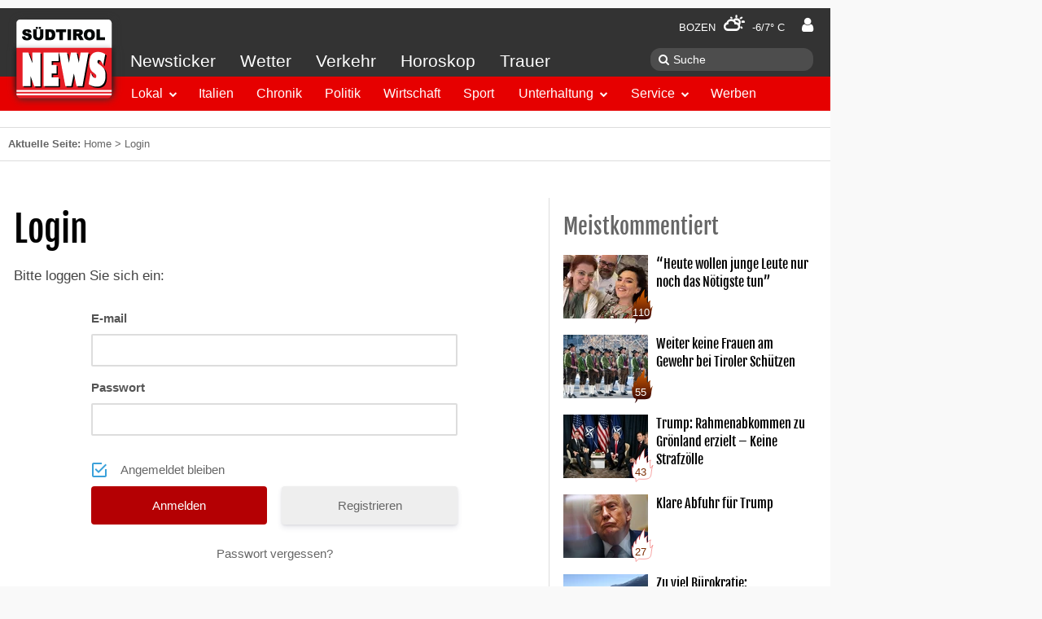

--- FILE ---
content_type: text/html; charset=UTF-8
request_url: https://www.suedtirolnews.it/login?redirect_to=https%3A%2F%2Fwww.suedtirolnews.it%2Funterhaltung%2Fleute%2Fharrys-blitzbesuch-bei-der-kroenung
body_size: 12847
content:
<!DOCTYPE html>
<html lang="de-DE" prefix="op: http://media.facebook.com/op#">
    <head>
        <meta charset="utf-8">
        <meta name="viewport" content="width=device-width, initial-scale=1">
        <link rel="shortcut icon" href="/favicon.ico" type="image/x-icon" />
        <link rel="manifest" href="/manifest.json">
        <link rel="apple-touch-icon" sizes="57x57" href="https://www.suedtirolnews.it/wp-content/themes/stnews/images/favicons/apple-touch-icon-57x57.png">
        <link rel="apple-touch-icon" sizes="60x60" href="https://www.suedtirolnews.it/wp-content/themes/stnews/images/favicons/apple-touch-icon-60x60.png">
        <link rel="apple-touch-icon" sizes="72x72" href="https://www.suedtirolnews.it/wp-content/themes/stnews/images/favicons/apple-touch-icon-72x72.png">
        <link rel="apple-touch-icon" sizes="76x76" href="https://www.suedtirolnews.it/wp-content/themes/stnews/images/favicons/apple-touch-icon-76x76.png">
        <link rel="apple-touch-icon" sizes="114x114" href="https://www.suedtirolnews.it/wp-content/themes/stnews/images/favicons/apple-touch-icon-114x114.png">
        <link rel="apple-touch-icon" sizes="120x120" href="https://www.suedtirolnews.it/wp-content/themes/stnews/images/favicons/apple-touch-icon-120x120.png">
        <link rel="apple-touch-icon" sizes="144x144" href="https://www.suedtirolnews.it/wp-content/themes/stnews/images/favicons/apple-touch-icon-144x144.png">
        <link rel="apple-touch-icon" sizes="152x152" href="https://www.suedtirolnews.it/wp-content/themes/stnews/images/favicons/apple-touch-icon-152x152.png">
        <link rel="apple-touch-icon" sizes="180x180" href="https://www.suedtirolnews.it/wp-content/themes/stnews/images/favicons/apple-touch-icon-180x180.png">
        <link rel="icon" type="image/png" href="https://www.suedtirolnews.it/wp-content/themes/stnews/images/favicons/favicon-32x32.png" sizes="32x32">
        <link rel="icon" type="image/png" href="https://www.suedtirolnews.it/wp-content/themes/stnews/images/favicons/android-chrome-192x192.png" sizes="192x192">
        <link rel="icon" type="image/png" href="https://www.suedtirolnews.it/wp-content/themes/stnews/images/favicons/favicon-96x96.png" sizes="96x96">
        <link rel="icon" type="image/png" href="https://www.suedtirolnews.it/wp-content/themes/stnews/images/favicons/favicon-16x16.png" sizes="16x16">
        <link rel="shortcut icon" href="https://www.suedtirolnews.it/wp-content/themes/stnews/images/favicons/favicon.ico">
        <meta name="apple-mobile-web-app-title" content="Südtirol News">
        <meta name="application-name" content="Südtirol News">
        <meta name="msapplication-TileColor" content="#da532c">
        <meta name="msapplication-TileImage" content="https://www.suedtirolnews.it/wp-content/themes/stnews/images/favicons/mstile-144x144.png">
        <meta name="msapplication-config" content="https://www.suedtirolnews.it/wp-content/themes/stnewsimages/favicons/browserconfig.xml">
        <meta name="theme-color" content="#ffffff">
        <!-- facebook -->
        <meta property="fb:pages" content="108599591709" />
        <meta property="op:markup_version" content="v1.0">
        <meta property="al:ios:app_name" content="Südtirol News">
        <meta property="al:ios:app_store_id" content="427451867">
        <meta property="al:android:app_name" content="Südtirol News" />
        <meta property="al:android:package" content="suedtirolnews.app" />
        <meta property="al:web:should_fallback" content="true" />
                <meta name="apple-itunes-app" content="app-id=427451867">
                <meta name="google-play-app" content="app-id=suedtirolnews.app">
                <title>Südtirol News - Nachrichten Rubrik Chronik</title>
<meta name='robots' content='max-image-preview:large' />
<link rel='dns-prefetch' href='//media.stncdn.it' />
<link rel='dns-prefetch' href='//s.w.org' />
<link rel="alternate" type="application/rss+xml" title="Südtirol News &raquo; Feed" href="https://www.suedtirolnews.it/feed" />
<link rel="alternate" type="application/rss+xml" title="Südtirol News &raquo; Kommentar-Feed" href="https://www.suedtirolnews.it/comments/feed" />
<link rel="alternate" type="application/rss+xml" title="Südtirol News &raquo; Login Kommentar-Feed" href="https://www.suedtirolnews.it/login/feed" />
<meta property="fb:app_id" content="150688535027294"/>
<meta property="og:site_name" content="Südtirol News"/>
<meta property="og:url" content="https://www.suedtirolnews.it/login"/>
<meta property="og:type" content="website"/>
<meta property="og:image" content="/wp-content/themes/stnews/images/fb-share-default.jpg"/>
<link rel='stylesheet' id='wp-block-library-css'  href='https://www.suedtirolnews.it/wp-includes/css/dist/block-library/style.min.css?ver=5.8.3' type='text/css' media='all' />
<link rel='stylesheet' id='uikit-css-css'  href='https://media.stncdn.it/wp-content/themes/stnews/css/ui-kit-all.css?ver=5.8.3' type='text/css' media='all' />
<link rel='stylesheet' id='lightslider-css-css'  href='https://media.stncdn.it/wp-content/themes/stnews/css/lightslider.min.css?ver=5.8.3' type='text/css' media='all' />
<link rel='stylesheet' id='lightgallery-css-css'  href='https://media.stncdn.it/wp-content/themes/stnews/css/lightgallery.min.css?ver=5.8.3' type='text/css' media='all' />
<link rel='stylesheet' id='stnews-style-css'  href='https://media.stncdn.it/wp-content/themes/stnews/css/style.css?ver=4.3.66' type='text/css' media='all' />
<link rel='stylesheet' id='stnews-weather-icons-css'  href='https://media.stncdn.it/wp-content/themes/stnews/fonts/weather/css/weather-icons.min.css?ver=5.8.3' type='text/css' media='all' />
<link rel='stylesheet' id='stnews-weather-icons-wind-css'  href='https://media.stncdn.it/wp-content/themes/stnews/fonts/weather/css/weather-icons-wind.min.css?ver=5.8.3' type='text/css' media='all' />
<link rel='stylesheet' id='um_fonticons_ii-css'  href='https://www.suedtirolnews.it/wp-content/plugins/ultimate-member/assets/css/um-fonticons-ii.css?ver=2.3.0' type='text/css' media='all' />
<link rel='stylesheet' id='um_fonticons_fa-css'  href='https://www.suedtirolnews.it/wp-content/plugins/ultimate-member/assets/css/um-fonticons-fa.css?ver=2.3.0' type='text/css' media='all' />
<link rel='stylesheet' id='select2-css'  href='https://www.suedtirolnews.it/wp-content/plugins/ultimate-member/assets/css/select2/select2.min.css?ver=4.0.13' type='text/css' media='all' />
<link rel='stylesheet' id='um_crop-css'  href='https://www.suedtirolnews.it/wp-content/plugins/ultimate-member/assets/css/um-crop.css?ver=2.3.0' type='text/css' media='all' />
<link rel='stylesheet' id='um_modal-css'  href='https://www.suedtirolnews.it/wp-content/plugins/ultimate-member/assets/css/um-modal.css?ver=2.3.0' type='text/css' media='all' />
<link rel='stylesheet' id='um_styles-css'  href='https://www.suedtirolnews.it/wp-content/plugins/ultimate-member/assets/css/um-styles.css?ver=2.3.0' type='text/css' media='all' />
<link rel='stylesheet' id='um_profile-css'  href='https://www.suedtirolnews.it/wp-content/plugins/ultimate-member/assets/css/um-profile.css?ver=2.3.0' type='text/css' media='all' />
<link rel='stylesheet' id='um_account-css'  href='https://www.suedtirolnews.it/wp-content/plugins/ultimate-member/assets/css/um-account.css?ver=2.3.0' type='text/css' media='all' />
<link rel='stylesheet' id='um_misc-css'  href='https://www.suedtirolnews.it/wp-content/plugins/ultimate-member/assets/css/um-misc.css?ver=2.3.0' type='text/css' media='all' />
<link rel='stylesheet' id='um_fileupload-css'  href='https://www.suedtirolnews.it/wp-content/plugins/ultimate-member/assets/css/um-fileupload.css?ver=2.3.0' type='text/css' media='all' />
<link rel='stylesheet' id='um_datetime-css'  href='https://www.suedtirolnews.it/wp-content/plugins/ultimate-member/assets/css/pickadate/default.css?ver=2.3.0' type='text/css' media='all' />
<link rel='stylesheet' id='um_datetime_date-css'  href='https://www.suedtirolnews.it/wp-content/plugins/ultimate-member/assets/css/pickadate/default.date.css?ver=2.3.0' type='text/css' media='all' />
<link rel='stylesheet' id='um_datetime_time-css'  href='https://www.suedtirolnews.it/wp-content/plugins/ultimate-member/assets/css/pickadate/default.time.css?ver=2.3.0' type='text/css' media='all' />
<link rel='stylesheet' id='um_raty-css'  href='https://www.suedtirolnews.it/wp-content/plugins/ultimate-member/assets/css/um-raty.css?ver=2.3.0' type='text/css' media='all' />
<link rel='stylesheet' id='um_scrollbar-css'  href='https://www.suedtirolnews.it/wp-content/plugins/ultimate-member/assets/css/simplebar.css?ver=2.3.0' type='text/css' media='all' />
<link rel='stylesheet' id='um_tipsy-css'  href='https://www.suedtirolnews.it/wp-content/plugins/ultimate-member/assets/css/um-tipsy.css?ver=2.3.0' type='text/css' media='all' />
<link rel='stylesheet' id='um_responsive-css'  href='https://www.suedtirolnews.it/wp-content/plugins/ultimate-member/assets/css/um-responsive.css?ver=2.3.0' type='text/css' media='all' />
<link rel='stylesheet' id='um_default_css-css'  href='https://www.suedtirolnews.it/wp-content/plugins/ultimate-member/assets/css/um-old-default.css?ver=2.3.0' type='text/css' media='all' />
<link rel='stylesheet' id='um_old_css-css'  href='https://www.suedtirolnews.it/wp-content/plugins/ultimate-member/../../uploads/ultimatemember/um_old_settings.css?ver=5.8.3' type='text/css' media='all' />
<script type='text/javascript' src='https://media.stncdn.it/wp-content/themes/stnews/js/jquery.min.js?ver=2.1.4' id='jquery-js'></script>
<script type='text/javascript' src='https://media.stncdn.it/wp-content/themes/stnews/js/sticky-kit.min.js?ver=1.0.11' id='jquery-stickykit-js'></script>
<script type='text/javascript' src='https://media.stncdn.it/wp-content/themes/stnews/js/athsom.min.js?ver=1' id='ads-js'></script>
<script type='text/javascript' src='https://www.suedtirolnews.it/wp-content/plugins/ultimate-member/assets/js/um-gdpr.min.js?ver=2.3.0' id='um-gdpr-js'></script>
<link rel="EditURI" type="application/rsd+xml" title="RSD" href="https://www.suedtirolnews.it/xmlrpc.php?rsd" />
<link rel="wlwmanifest" type="application/wlwmanifest+xml" href="https://www.suedtirolnews.it/wp-includes/wlwmanifest.xml" /> 
<meta name="generator" content="WordPress 5.8.3" />
<link rel="canonical" href="https://www.suedtirolnews.it/login" />
			<meta property="fb:pages" content="108599591709" />
					<style type="text/css">
			.um_request_name {
				display: none !important;
			}
		</style>
	                    <script>"use strict";function _typeof(t){return(_typeof="function"==typeof Symbol&&"symbol"==typeof Symbol.iterator?function(t){return typeof t}:function(t){return t&&"function"==typeof Symbol&&t.constructor===Symbol&&t!==Symbol.prototype?"symbol":typeof t})(t)}!function(){var t=function(){var t,e,o=[],n=window,r=n;for(;r;){try{if(r.frames.__tcfapiLocator){t=r;break}}catch(t){}if(r===n.top)break;r=r.parent}t||(!function t(){var e=n.document,o=!!n.frames.__tcfapiLocator;if(!o)if(e.body){var r=e.createElement("iframe");r.style.cssText="display:none",r.name="__tcfapiLocator",e.body.appendChild(r)}else setTimeout(t,5);return!o}(),n.__tcfapi=function(){for(var t=arguments.length,n=new Array(t),r=0;r<t;r++)n[r]=arguments[r];if(!n.length)return o;"setGdprApplies"===n[0]?n.length>3&&2===parseInt(n[1],10)&&"boolean"==typeof n[3]&&(e=n[3],"function"==typeof n[2]&&n2):"ping"===n[0]?"function"==typeof n[2]&&n2:o.push(n)},n.addEventListener("message",(function(t){var e="string"==typeof t.data,o={};if(e)try{o=JSON.parse(t.data)}catch(t){}else o=t.data;var n="object"===_typeof(o)&&null!==o?o.__tcfapiCall:null;n&&window.__tcfapi(n.command,n.version,(function(o,r){var a={__tcfapiReturn:{returnValue:o,success:r,callId:n.callId}};t&&t.source&&t.source.postMessage&&t.source.postMessage(e?JSON.stringify(a):a,"*")}),n.parameter)}),!1))};"undefined"!=typeof module?module.exports=t:t()}();</script> 
            <script>
            window._sp_ = {
                config: {
                    accountId: 1411,
                    baseEndpoint: 'https://cdn.privacy-mgmt.com',
                }
            }
            </script>
            <script src="https://cdn.privacy-mgmt.com/wrapperMessagingWithoutDetection.js"></script>
        <script type="text/javascript" >
            __tcfapi('addEventListener', 2, function(tcData,success){

                if(success && (tcData.eventStatus === 'useractioncomplete' ||  tcData.eventStatus === 'tcloaded') ) {

                    let script = document.createElement('script');
                    script.type = 'text/javascript';

                    script.src = '//widgets.outbrain.com/outbrain.js';
                    document.body.appendChild(script);

                    __tcfapi('removeEventListener', 2, function (success) {



                    }, tcData.listenerId);

                }
            });
        </script>
                <script type="text/javascript">
            function showStnewsPrivacy(){
                window.googlefc = window.googlefc || {}
		        window.googlefc.showRevocationMessage()
            }
        </script>
	    <!-- Dlab Scripts / Ads | JobWidget-->
                     <script type="text/javascript" src="https://www.stol.it/js/stn-widgets/athesia_react.js"></script>
            <script type="text/javascript" src="https://www.stol.it/js/stn-widgets/vendor.js"></script>
            <script type="text/javascript" src="https://www.stol.it/js/stn-widgets/manifest.js"></script>
                <!-- Dlab Scripts / Ads | JobWidget-->

        <!-- Werbeflächen START -->
        <script>
            var adBp = {'desktopXLarge': 1320, 'desktopLarge': 1180, 'desktop': 1020, 'desktopSmall': 980, 'tablet': 960, 'mobile': 768};
        </script>

        <!-- Werbeflächen -->

        <script type='text/javascript'>

            window.dlab = {};  window.dlab.adTargets = {
                    'STN3_id': '35',
                    'STN3_seite': 'Login'
                    
                };
                
            

            var googletag = googletag || {};
            googletag.cmd = googletag.cmd || [];
            (function() {
                var gads = document.createElement('script');
                gads.async = true;
                gads.type = 'text/javascript';
                gads.src = 'https://www.googletagservices.com/tag/js/gpt.js';
                var node = document.getElementsByTagName('script')[0];
                node.parentNode.insertBefore(gads, node);
            })();

            googletag.cmd.push(function() {
				athesia_react.initAds();

                googletag.pubads().addEventListener('slotRenderEnded', function(event) {
                    var adUnitID = event.slot.getAdUnitPath();
                    //console.log('ad '+adUnitID+'; isEmpty='+event.isEmpty);
                    if(event.isEmpty) {
                        rubrikAds =['stn_start_rectangle_2','stn_start_rectangle_3','stn_hp_rec4','stn_hp_rec5','stn_hp_rec6','stn_hp_rec7','stn_hp_rec8', 'stn_hp_rec9'];
                        adId = jQuery.inArray(adUnitID.replace("/2273514/",""),rubrikAds)
                        if(adId>=0) {
                            jQuery('a.'+rubrikAds[adId]).removeClass('uk-hidden');
                        }
                    }
                    if(typeof superBannerSlot !== 'undefined'){
                        if(event.slot === superBannerSlot) {
                            var width = 0;
                            var height = 0;
                            if(event.size != null) {
                                width = event.size[0];
                                height = event.size[1];
                            }
                            if(width === 1029 && height==90) {
                                jQuery('.fullsizebanner').removeClass('uk-text-center').addClass('uk-text-right');
                                /* auskommentiert alt am 23. november matthias da es so nicht funktioniert
                                jQuery('.fullsizebanner').css('padding-right','100px');
                                jQuery('div.banner > div').css('margin-top','-95px');*/

                                jQuery('.fullsizebanner > div').css('margin-right','-160px');
                                jQuery('.fullsizebanner').css('padding-bottom','0px');
                                jQuery('.fullsizebanner').css('width','1020px');
                                jQuery('.fullsizebanner').css('margin','auto');
                            } else if(width === 1169 && height==90) {
                                jQuery('.fullsizebanner').removeClass('uk-text-center').addClass('uk-text-right');
                                jQuery('.fullsizebanner > div').css('margin-right','-300px');
                                jQuery('.fullsizebanner').css('padding-bottom','0px');
                                jQuery('.fullsizebanner').css('width','1020px');
                                jQuery('.fullsizebanner').css('margin','auto');
                            }
                            else {
                                //UIkit.sticky(jQuery('.banner > div'),'');
                                jQuery('.banner').stick_in_parent({ spacer: false });
                            }
                        }
                    } else {
                        jQuery('.banner').stick_in_parent({ spacer: false });
                    }

                });

            })

        </script>
        <!-- Werbeflächen END -->


        
<!-- Google Tag Manager -->
<script>(function(w,d,s,l,i){w[l]=w[l]||[];w[l].push({'gtm.start':
new Date().getTime(),event:'gtm.js'});var f=d.getElementsByTagName(s)[0],
j=d.createElement(s),dl=l!='dataLayer'?'&l='+l:'';j.async=true;j.src=
'https://www.googletagmanager.com/gtm.js?id='+i+dl;f.parentNode.insertBefore(j,f);
})(window,document,'script','dataLayer','GTM-TXBGV58');</script>
<!-- End Google Tag Manager -->


    </head>
    <body class="page-template-default page page-id-35 um-page-login um-page-loggedout">
    <div id="dlab-ad-WALLPAPER" class="wallpaper"></div>
<!-- Google Tag Manager (noscript) -->
<noscript><iframe src="https://www.googletagmanager.com/ns.html?id=GTM-TXBGV58"
height="0" width="0" style="display:none;visibility:hidden"></iframe></noscript>
<!-- End Google Tag Manager (noscript) -->

                <script type="text/javascript">
          var _gaq = _gaq || [];
          _gaq.push(['_setAccount', 'UA-9475234-1']);
          _gaq.push (['_gat._anonymizeIp']);
          _gaq.push(['_trackPageview']);
          (function() {
            var ga = document.createElement('script'); ga.type = 'text/javascript'; ga.async = true;
            ga.src = ('https:' == document.location.protocol ? 'https://ssl' : 'http://www') + '.google-analytics.com/ga.js';
            var s = document.getElementsByTagName('script')[0]; s.parentNode.insertBefore(ga, s);
          })();
        </script>
        
        <div class="uk-text-center uk-visible-large fullsizebanner">
                        <div id='dlab-ad-S1-desktop'></div>
                  </div>
        <div class="uk-container wrapper uk-container-center">
            <div class="banner">
                <div>
                                    <div id='dlab-ad-S2-desktop'></div>
                                </div>
            </div>
            <!-- START DESKTOP MENU -->
            <div class="uk-flex">
                <div class="menubar wa-menu-grey uk-visible-large">
                    <div class="uk-flex wa-menu-grey-line1">
                        
                        <div class="menu-weather"><a href="https://www.suedtirolnews.it/wetter-suedtirol">Bozen <i class="wi wi-day-cloudy"></i> -6/7° C</a></div>
                        <div class="wa-menu-user userd">
                            <a href="/login/" title="Einloggen">
                                <i class="uk-icon-user"></i></a>
                            </div>
                    </div>
                    <div class="uk-flex">
                        <div class="wa-menu-grey-line2">
                            <nav class="uk-navbar wa-gb-grey">
                                <ul id="menu-header-top" class="uk-navbar-nav wa-menu-grey"><li><a href="https://www.suedtirolnews.it/news-ticker">Newsticker</a></li><li><a href="https://www.suedtirolnews.it/wetter-suedtirol">Wetter</a></li><li><a href="https://www.suedtirolnews.it/verkehr">Verkehr</a></li><li><a href="https://www.suedtirolnews.it/horoskop">Horoskop</a></li><li><a href="https://www.suedtirolnews.it/todesanzeigen-suedtirol">Trauer</a></li></ul>                            </nav>
                        </div>
                        <div class="wa-menu-grey-line-search">
                            <form class="uk-search" method="get" action="https://www.suedtirolnews.it/suche">
                                <input aria-label="Suche" class="uk-search-field" type="search" name="q" placeholder="Suche">
                            </form>
                        </div>
                    </div>
                    <div class="navbar-start" data-uk-sticky>
                      <nav class="uk-navbar wa-bg-red" data-uk-sticky>
                            <ul id="menu-header-bottom" class="uk-navbar-nav"><li><div class="uk-button-dropdown bg-lokal" data-uk-dropdown><button class="uk-button">Lokal</button><div class="uk-dropdown"><ul class="uk-nav uk-nav-dropdown"><li><a target="" href="https://www.suedtirolnews.it/nachrichten/suedtirol-lokal">Überblick</a></li><li><a target="" href="https://www.suedtirolnews.it/nachrichten/suedtirol-lokal/bozen">Bozen</a></li><li><a target="" href="https://www.suedtirolnews.it/nachrichten/suedtirol-lokal/burggrafenamt">Burggrafenamt</a></li><li><a target="" href="https://www.suedtirolnews.it/nachrichten/suedtirol-lokal/eisacktal">Eisacktal</a></li><li><a target="" href="https://www.suedtirolnews.it/nachrichten/suedtirol-lokal/pustertal">Pustertal</a></li><li><a target="" href="https://www.suedtirolnews.it/nachrichten/suedtirol-lokal/salten-schlern">Salten / Schlern</a></li><li><a target="" href="https://www.suedtirolnews.it/nachrichten/suedtirol-lokal/ueberetsch-unterland">Überetsch / Unterland</a></li><li><a target="" href="https://www.suedtirolnews.it/nachrichten/suedtirol-lokal/vinschgau">Vinschgau</a></li><li><a target="" href="https://www.suedtirolnews.it/nachrichten/suedtirol-lokal/wipptal">Wipptal</a></li></ul></div></div></li><li class="bg-italien"><a target="" href="https://www.suedtirolnews.it/nachrichten/italien">Italien</a></li><li class="bg-chronik"><a target="" href="https://www.suedtirolnews.it/nachrichten/chronik">Chronik</a></li><li class="bg-politik"><a target="" href="https://www.suedtirolnews.it/nachrichten/politik">Politik</a></li><li class="bg-wirtschaft"><a target="" href="https://www.suedtirolnews.it/nachrichten/wirtschaft">Wirtschaft</a></li><li class="bg-sport"><a target="" href="https://www.suedtirolnews.it/nachrichten/sport">Sport</a></li><li><div class="uk-button-dropdown bg-unterhaltung" data-uk-dropdown><button class="uk-button">Unterhaltung</button><div class="uk-dropdown"><ul class="uk-nav uk-nav-dropdown"><li><a target="" href="https://www.suedtirolnews.it/nachrichten/unterhaltung">Überblick</a></li><li><a target="" href="https://www.suedtirolnews.it/nachrichten/unterhaltung/kultur">Kultur</a></li><li><a target="" href="https://kultur.bz.it/de/suedtirol-ct1">Events</a></li><li><a target="" href="https://www.suedtirolnews.it/nachrichten/unterhaltung/leute">Leute</a></li><li><a target="" href="https://www.suedtirolnews.it/nachrichten/unterhaltung/abstimmung">Abstimmung</a></li><li><a target="" href="https://www.suedtirolnews.it/video">Videos</a></li><li><a target="" href="https://www.suedtirolnews.it/nachrichten/unterhaltung/wer-haette-das-gedacht">Wer hätte das gedacht?</a></li></ul></div></div></li><li><div class="uk-button-dropdown bg-service" data-uk-dropdown><button class="uk-button">Service</button><div class="uk-dropdown"><ul class="uk-nav uk-nav-dropdown"><li><a target="" href="https://www.suedtirolnews.it/todesanzeigen-suedtirol">Trauer</a></li><li><a target="" href="https://www.suedtirolnews.it/wetter-suedtirol">Wetter</a></li><li><a target="" href="https://www.suedtirolnews.it/jobangebote">Stellenangebote &#038; Jobs in Südtirol</a></li><li><a target="" href="https://www.suedtirolnews.it/verkehr">Verkehr</a></li><li><a target="" href="https://www.suedtirolnews.it/horoskop">Horoskop</a></li><li><a target="" href="https://www.suedtirolnews.it/webcams">Webcams</a></li><li><a target="_blank" href="https://www.dolomitenmarkt.it/automarkt">AutoMARKT</a></li><li><a target="_blank" href="https://www.dolomitenmarkt.it/immobilien">ImmoMARKT</a></li><li><a target="_blank" href="https://www.dolomitenmarkt.it/flohmarkt">FlohMARKT</a></li></ul></div></div></li><li class="bg-werben"><a target="_blank" href="https://www.firstavenue.it/newsportale">Werben</a></li></ul>
                          <div class="new uk-align-right">
                            <a href="https://www.suedtirolnews.it/wetter-suedtirol"> <i class="wi wi-day-cloudy"></i> -6/7° C</a>
                          </div>

                          <div class="img-logo">
                                                                                            <a href="/"><img alt="Logo Südtirol News" src="https://www.suedtirolnews.it/wp-content/themes/stnews/images/logo.png"></a>
                                                      </div>
                      </nav>

                    </div>
                </div>
            </div>
            <!-- END DESKTOP MENU -->
            <!-- START MOBILE MENUBAR-->
            <div class="uk-hidden-large navbar-fixed-top">
                <div class="uk-grid mobile-navbar">
                    <div class="uk-width-1-4 logo-mobile">
                                                    <a href="/"><img alt="Südtirol News Logo" class="logo" height="100" src="https://www.suedtirolnews.it/wp-content/themes/stnews/images/logo.png"></a>
                                            </div>
                    <div class="uk-width-3-4 bar-mobile">
                        <div class="uk-text-right navbar-icons">
                            <a aria-label="Newsticker" href="https://www.suedtirolnews.it/news-ticker"><i class="uk-icon-flash"></i></a>
                            <a aria-label="Verkehr" href="https://www.suedtirolnews.it/verkehr"><i class="uk-icon-car"></i></a>
                            <a aria-label="Wetter" href="https://www.suedtirolnews.it/wetter-suedtirol"><i class="wi wi-day-cloudy"></i></a>
                            <a aria-label="Profil" class="userm" href="/login/"><i class="uk-icon-user"></i></a>
                            <a aria-label="Menü" id="mobilemenu" href="#offcanvas" class="uk-hidden-large uk-align-right lines-button x" ><span class="lines"></span></a>
                        </div>
                    </div>
                </div>
            </div>

            <!-- END MOBILE MENUBAR-->

                        <div class="highlights">
              <div class="uk-text-center uk-hidden-large">
                    <div id='dlab-ad-S1-tablet'></div>
              </div>
            </div>

            <div class="logo-print"><img alt="Südtirol News Logo" class="logo" width="100" src="https://www.suedtirolnews.it/wp-content/themes/stnews/images/logo.png"></div>
            <div class="breadcrumb"><b class="uk-hidden-small">Aktuelle Seite: </b><a href="https://www.suedtirolnews.it">Home</a>  >  <span class="current-page">Login</span></div>	

	<div class="uk-grid main">
		<div class="uk-width-large-2-3 uk-width-1-1">

			
<div class="uk-grid">
	<article id="post-35" class="uk-width-1-1 article uk-margin-large-bottom">
				<header class="entry-header">
			<h1 class="article-title impressum-title">Login</h1>		</header><!-- .entry-header -->
				<div class="entry-content article-text">
			<p>Bitte loggen Sie sich ein:</p>

<div class="um um-login um-30">

	<div class="um-form">

		<form method="post" action="" autocomplete="off">

			<div class="um-row _um_row_1 " style="margin: 0 0 30px 0;"><div class="um-col-1"><div  id="um_field_30_username" class="um-field um-field-text  um-field-username um-field-text um-field-type_text" data-key="username"><div class="um-field-label"><label for="username-30">E-mail</label><div class="um-clear"></div></div><div class="um-field-area"><input  autocomplete="off" class="um-form-field valid " type="text" name="username-30" id="username-30" value="" placeholder="" data-validate="unique_username_or_email" data-key="username" />

						</div></div><div  id="um_field_30_user_password" class="um-field um-field-password  um-field-user_password um-field-password um-field-type_password" data-key="user_password"><div class="um-field-label"><label for="user_password-30">Passwort</label><div class="um-clear"></div></div><div class="um-field-area"><input class="um-form-field valid " type="password" name="user_password-30" id="user_password-30" value="" placeholder="" data-validate="" data-key="user_password" />

						</div></div></div></div>		<input type="hidden" name="form_id" id="form_id_30" value="30" />
	
	<p class="um_request_name">
		<label for="um_request_30">Only fill in if you are not human</label>
		<input type="hidden" name="um_request" id="um_request_30" class="input" value="" size="25" autocomplete="off" />
	</p>

	<input type="hidden" name="redirect_to" id="redirect_to" value="https://www.suedtirolnews.it/unterhaltung/leute/harrys-blitzbesuch-bei-der-kroenung" /><input type="hidden" id="_wpnonce" name="_wpnonce" value="50ea8a6ef4" /><input type="hidden" name="_wp_http_referer" value="/login?redirect_to=https%3A%2F%2Fwww.suedtirolnews.it%2Funterhaltung%2Fleute%2Fharrys-blitzbesuch-bei-der-kroenung" />
	<div class="um-col-alt">

		

			<div class="um-field um-field-c">
				<div class="um-field-area">
					<label class="um-field-checkbox">
						<input type="checkbox" name="rememberme" value="1"  />
						<span class="um-field-checkbox-state"><i class="um-icon-android-checkbox-outline-blank"></i></span>
						<span class="um-field-checkbox-option"> Angemeldet bleiben</span>
					</label>
				</div>
			</div>

						<div class="um-clear"></div>
		
			<div class="um-left um-half">
				<input type="submit" value="Anmelden" class="um-button" id="um-submit-btn" />
			</div>
			<div class="um-right um-half">
				<a href="https://www.suedtirolnews.it/register" class="um-button um-alt">
					Registrieren				</a>
			</div>

		
		<div class="um-clear"></div>

	</div>

	
	<div class="um-col-alt-b">
		<a href="https://www.suedtirolnews.it/password-reset" class="um-link-alt">
			Passwort vergessen?		</a>
	</div>

	
		</form>

	</div>

</div><style type="text/css">
.um-30.um {
	max-width: 450px;
}</style>

		</div><!-- .entry-content -->

	</article><!-- #post-## -->
</div>
		</div>

			    <!-- START DESKTOP SIDEBAR -->
	    <div class="uk-width-1-3 sidebar uk-visible-large">

                                <div class="margin">
                    <div class="category-title">Meistkommentiert</div>
                                            <a class="uk-grid panel rach-0 article-1728062" href="https://www.suedtirolnews.it/italien/heute-wollen-junge-leute-nur-noch-das-noetigste-tun">
                            <div class="uk-width-1-3 smallarticle">
                                <img alt="&#8220;Heute wollen junge Leute nur noch das Nötigste tun&#8221;" src="https://media.stncdn.it/104x78/2026/01/535189998-18518003464015557-6210740135224517497-n.jpg.webp">
                                <figure class="uk-overlay firesmall uk-align-right">
                                <img class="fire small uk-overlay" alt="Kommentare" src="/wp-content/themes/stnews/images/fire.svg">
                                <figcaption class="uk-overlay-panel uk-align-center firetext">110</figcaption>
                            </figure>                            </div>
                            <div class="uk-width-2-3">
                                <div class="article-title-sidebar">&#8220;Heute wollen junge Leute nur noch das Nötigste tun&#8221;</div>
                            </div>
                        </a>

                                                <a class="uk-grid panel rach-1 article-1728243" href="https://www.suedtirolnews.it/unterhaltung/kultur/weiter-keine-frauen-am-gewehr-bei-tiroler-schuetzen">
                            <div class="uk-width-1-3 smallarticle">
                                <img alt="Weiter keine Frauen am Gewehr bei Tiroler Schützen" src="https://media.stncdn.it/104x78/2026/01/bei-den-tiroler-schuetzen-wird-es-weiterhin-nur-maenner-am-gewehr-geben.jpg.webp">
                                <figure class="uk-overlay firesmall uk-align-right">
                                <img class="fire small uk-overlay" alt="Kommentare" src="/wp-content/themes/stnews/images/fire.svg">
                                <figcaption class="uk-overlay-panel uk-align-center firetext">55</figcaption>
                            </figure>                            </div>
                            <div class="uk-width-2-3">
                                <div class="article-title-sidebar">Weiter keine Frauen am Gewehr bei Tiroler Schützen</div>
                            </div>
                        </a>

                                                <a class="uk-grid panel rach-2 article-1728162" href="https://www.suedtirolnews.it/politik/trump-rahmenabkommen-zu-groenland-erzielt-keine-strafzoelle">
                            <div class="uk-width-1-3 smallarticle">
                                <img alt="Trump: Rahmenabkommen zu Grönland erzielt &#8211; Keine Strafzölle" src="https://media.stncdn.it/104x78/2026/01/das-treffen-zwischen-trump-und-rutte-verlief-produktiv.jpg.webp">
                                <figure class="uk-overlay uk-overlay firesmall uk-align-right">
                                <img class="fire small uk-overlay" alt="Kommentare" src="/wp-content/themes/stnews/images/fire-white3.svg">
                                <figcaption class="uk-overlay-panel uk-align-center firetext firewhite">43</figcaption>
                            </figure>                            </div>
                            <div class="uk-width-2-3">
                                <div class="article-title-sidebar">Trump: Rahmenabkommen zu Grönland erzielt &#8211; Keine Strafzölle</div>
                            </div>
                        </a>

                                                <a class="uk-grid panel rach-3 article-1728046" href="https://www.suedtirolnews.it/unterhaltung/wer-haette-das-gedacht/klare-abfuhr-fuer-trump">
                            <div class="uk-width-1-3 smallarticle">
                                <img alt="Klare Abfuhr für Trump" src="https://media.stncdn.it/104x78/2025/12/haelt-europaeer-fuer-schwach-us-praesident-trump.jpg.webp">
                                <figure class="uk-overlay uk-overlay firesmall uk-align-right">
                                <img class="fire small uk-overlay" alt="Kommentare" src="/wp-content/themes/stnews/images/fire-white3.svg">
                                <figcaption class="uk-overlay-panel uk-align-center firetext firewhite">27</figcaption>
                            </figure>                            </div>
                            <div class="uk-width-2-3">
                                <div class="article-title-sidebar">Klare Abfuhr für Trump</div>
                            </div>
                        </a>

                                                <a class="uk-grid panel rach-4 article-1728836" href="https://www.suedtirolnews.it/sport/zu-viel-buerokratie-reschenseelauf-wird-nach-25-jahren-eingestellt">
                            <div class="uk-width-1-3 smallarticle">
                                <img alt="Zu viel Bürokratie: Reschenseelauf wird nach 25 Jahren eingestellt" src="https://media.stncdn.it/104x78/2018/02/partenza5.jpg.webp">
                                <figure class="uk-overlay uk-overlay firesmall uk-align-right">
                                <img class="fire small uk-overlay" alt="Kommentare" src="/wp-content/themes/stnews/images/fire-white3.svg">
                                <figcaption class="uk-overlay-panel uk-align-center firetext firewhite">24</figcaption>
                            </figure>                            </div>
                            <div class="uk-width-2-3">
                                <div class="article-title-sidebar">Zu viel Bürokratie: Reschenseelauf wird nach 25 Jahren eingestellt</div>
                            </div>
                        </a>

                                        </div>
                            <div class="margin ad uk-text-center uk-flex uk-flex-space-around">
                        </div>
                    <div class="margin">
                <div class="uk-row-first">
                    <ul class="uk-tab tab-kommentare" data-uk-tab="{connect:'#tab-content'}">
                        <li class="uk-width-1-2 uk-text-center uk-active" aria-expanded="true"><a aria-label="Kommentare" href="#"><i class="uk-icon-fire"></i></a></li>
                        <li class="uk-width-1-2 uk-text-center" aria-expanded="false"><a aria-label="Kommentatoren" href="#"><i class="uk-icon-group"></i></a></li>
                        <li class="uk-tab-responsive uk-active uk-hidden" aria-haspopup="true" aria-expanded="false"><a></a><div class="uk-dropdown uk-dropdown-small"><ul class="uk-nav uk-nav-dropdown"></ul><div></div></div></li></ul>

                    <ul id="tab-content" class="uk-switcher">
                        <li class="uk-active uk-width-1-1 uk-width-medium-1-2 uk-width-large-1-1 special-tab-visible-medium" aria-hidden="false">
                            <div class="category-title top uk-margin-bottom">Letzte Kommentare</div>
                            <div class="commentswidget">
                                                                    <a class="comment-0 id-1770101 panel" href="https://www.suedtirolnews.it/italien/brennender-lkw-auf-a22-ein-todesopfer#comment-1770101">
                                        <div class="uk-width-1-1 popular uk-flex uk-flex-middle">
                                            <div class="commentswidget-left">
                                                <img alt="Profilbild Sosonadann" src="https://www.suedtirolnews.it/wp-content/uploads/ultimatemember/10071/profile_photo-80x80.jpg?1769089308" class="popular-author">
                                                <div class="comment-avatar uk-text-right"><img title="Kinig" src="https://www.suedtirolnews.it/wp-content/themes/stnews/images/status-kinig.svg" width="30"></div>
                                            </div>
                                            <div class="text-kommentar">
                                                <div class="text"> @Dagobert
Ich weiß nicht, was passiert ist. Aber ich denke, der LKW-F ... </div>
                                                <div class="time">vor 58 Sekunden von Sosonadann</div>
                                            </div>
                                        </div>
                                    </a>
                                                                        <a class="comment-1 id-1770100 panel" href="https://www.suedtirolnews.it/politik/trump-gruendete-umstrittenen-friedensrat#comment-1770100">
                                        <div class="uk-width-1-1 popular uk-flex uk-flex-middle">
                                            <div class="commentswidget-left">
                                                <img alt="Profilbild Luggi" src="https://www.suedtirolnews.it/wp-content/uploads/ultimatemember/12817/profile_photo.jpg?1769089308" class="popular-author">
                                                <div class="comment-avatar uk-text-right"><img title="Universalgelehrter" src="https://www.suedtirolnews.it/wp-content/themes/stnews/images/status-universalgelehrter.svg" width="30"></div>
                                            </div>
                                            <div class="text-kommentar">
                                                <div class="text"> Beitritt kostet eine Milliarde und keiner weiß wofür ,ausserdem gigt e ... </div>
                                                <div class="time">vor 3 Minuten von Luggi</div>
                                            </div>
                                        </div>
                                    </a>
                                                                        <a class="comment-2 id-1770099 panel" href="https://www.suedtirolnews.it/politik/gruene-warnen-vor-aufweichung-des-bettenstopps-im-suedtiroler-tourismus#comment-1770099">
                                        <div class="uk-width-1-1 popular uk-flex uk-flex-middle">
                                            <div class="commentswidget-left">
                                                <img alt="Profilbild DJ BOBO" src="https://www.suedtirolnews.it/wp-content/plugins/ultimate-member/assets/img/default_avatar.jpg" class="popular-author">
                                                <div class="comment-avatar uk-text-right"><img title="Neuling" src="https://www.suedtirolnews.it/wp-content/themes/stnews/images/status-neuling.svg" width="30"></div>
                                            </div>
                                            <div class="text-kommentar">
                                                <div class="text"> wiso müssen immer die Grünen auf solche Sachen hinweisen ,da genügt ei ... </div>
                                                <div class="time">vor 5 Minuten von DJ BOBO</div>
                                            </div>
                                        </div>
                                    </a>
                                                                        <a class="comment-3 id-1770098 panel" href="https://www.suedtirolnews.it/politik/sjr-findet-suedtirol-darf-ruhig-bunter-und-diverser-werden#comment-1770098">
                                        <div class="uk-width-1-1 popular uk-flex uk-flex-middle">
                                            <div class="commentswidget-left">
                                                <img alt="Profilbild nemesis" src="https://www.suedtirolnews.it/wp-content/plugins/ultimate-member/assets/img/default_avatar.jpg" class="popular-author">
                                                <div class="comment-avatar uk-text-right"><img title="Tratscher" src="https://www.suedtirolnews.it/wp-content/themes/stnews/images/status-tratscher.svg" width="30"></div>
                                            </div>
                                            <div class="text-kommentar">
                                                <div class="text"> Deshalb haben sie sich ja kürzlich erst mit dem Südtiroler Schützenbun ... </div>
                                                <div class="time">vor 9 Minuten von nemesis</div>
                                            </div>
                                        </div>
                                    </a>
                                                                        <a class="comment-4 id-1770097 panel" href="https://www.suedtirolnews.it/sport/zu-viel-buerokratie-reschenseelauf-wird-nach-25-jahren-eingestellt#comment-1770097">
                                        <div class="uk-width-1-1 popular uk-flex uk-flex-middle">
                                            <div class="commentswidget-left">
                                                <img alt="Profilbild scrooge" src="https://www.suedtirolnews.it/wp-content/plugins/ultimate-member/assets/img/default_avatar.jpg" class="popular-author">
                                                <div class="comment-avatar uk-text-right"><img title="Grünschnabel" src="https://www.suedtirolnews.it/wp-content/themes/stnews/images/status-gruenschnabel.svg" width="30"></div>
                                            </div>
                                            <div class="text-kommentar">
                                                <div class="text"> Ma vaff….  </div>
                                                <div class="time">vor 10 Minuten von scrooge</div>
                                            </div>
                                        </div>
                                    </a>
                                                                </div>
                        </li>
                        <li aria-hidden="true" class="uk-width-1-1 uk-width-medium-1-2 uk-width-large-1-1 special-tab-visible-medium">
                            <div class="category-title top uk-margin-bottom">Aktivste Kommentatoren</div>
                            <p>(der letzten Woche)</p>
                            <div class="authorswidget">
                                                                    <a class="author-0 id-7242 panel" href="https://www.suedtirolnews.it/user/doolin/">
                                        <div class="popular uk-width-1-1 uk-flex uk-flex-middle">
                                            <div class="authorswidget-left">
                                                <img alt="Profilbild Doolin" src="https://www.suedtirolnews.it/wp-content/uploads/ultimatemember/7242/profile_photo-80.jpg?1769089308" class="popular-author">
                                                                                                <div class="comment-avatar uk-text-right"><img title="Hohe Rat" src="https://www.suedtirolnews.it/wp-content/themes/stnews/images/status-hohe-rat.svg" width="30"></div>
                                            </div>
                                            <div class="text-kommentar">
                                                <div class="author">Doolin</div>
                                                <div class="authorstatus">Hohe Rat</div>
                                                <div class="text"><i class="uk-icon-comments-o"></i> 138 Kommentare</div>
                                            </div>
                                        </div>
                                    </a>

                                                                        <a class="author-1 id-12817 panel" href="https://www.suedtirolnews.it/user/luggi/">
                                        <div class="popular uk-width-1-1 uk-flex uk-flex-middle">
                                            <div class="authorswidget-left">
                                                <img alt="Profilbild Luggi" src="https://www.suedtirolnews.it/wp-content/uploads/ultimatemember/12817/profile_photo.jpg?1769089308" class="popular-author">
                                                                                                <div class="comment-avatar uk-text-right"><img title="Universalgelehrter" src="https://www.suedtirolnews.it/wp-content/themes/stnews/images/status-universalgelehrter.svg" width="30"></div>
                                            </div>
                                            <div class="text-kommentar">
                                                <div class="author">Luggi</div>
                                                <div class="authorstatus">Universalgelehrter</div>
                                                <div class="text"><i class="uk-icon-comments-o"></i> 104 Kommentare</div>
                                            </div>
                                        </div>
                                    </a>

                                                                        <a class="author-2 id-9825 panel" href="https://www.suedtirolnews.it/user/krokodilstraene/">
                                        <div class="popular uk-width-1-1 uk-flex uk-flex-middle">
                                            <div class="authorswidget-left">
                                                <img alt="Profilbild krokodilstraene" src="https://www.suedtirolnews.it/wp-content/plugins/ultimate-member/assets/img/default_avatar.jpg" class="popular-author">
                                                                                                <div class="comment-avatar uk-text-right"><img title="Phrasendrescher" src="https://www.suedtirolnews.it/wp-content/themes/stnews/images/status-phrasendrescher.svg" width="30"></div>
                                            </div>
                                            <div class="text-kommentar">
                                                <div class="author">krokodilstraene</div>
                                                <div class="authorstatus">Phrasendrescher</div>
                                                <div class="text"><i class="uk-icon-comments-o"></i> 90 Kommentare</div>
                                            </div>
                                        </div>
                                    </a>

                                                                        <a class="author-3 id-6714 panel" href="https://www.suedtirolnews.it/user/guennl/">
                                        <div class="popular uk-width-1-1 uk-flex uk-flex-middle">
                                            <div class="authorswidget-left">
                                                <img alt="Profilbild Guennl" src="https://www.suedtirolnews.it/wp-content/plugins/ultimate-member/assets/img/default_avatar.jpg" class="popular-author">
                                                                                                <div class="comment-avatar uk-text-right"><img title="Universalgelehrter" src="https://www.suedtirolnews.it/wp-content/themes/stnews/images/status-universalgelehrter.svg" width="30"></div>
                                            </div>
                                            <div class="text-kommentar">
                                                <div class="author">Guennl</div>
                                                <div class="authorstatus">Universalgelehrter</div>
                                                <div class="text"><i class="uk-icon-comments-o"></i> 89 Kommentare</div>
                                            </div>
                                        </div>
                                    </a>

                                                                        <a class="author-4 id-15427 panel" href="https://www.suedtirolnews.it/user/wold/">
                                        <div class="popular uk-width-1-1 uk-flex uk-flex-middle">
                                            <div class="authorswidget-left">
                                                <img alt="Profilbild Wold" src="https://www.suedtirolnews.it/wp-content/plugins/ultimate-member/assets/img/default_avatar.jpg" class="popular-author">
                                                                                                <div class="comment-avatar uk-text-right"><img title="Superredner" src="https://www.suedtirolnews.it/wp-content/themes/stnews/images/status-superredner.svg" width="30"></div>
                                            </div>
                                            <div class="text-kommentar">
                                                <div class="author">Wold</div>
                                                <div class="authorstatus">Superredner</div>
                                                <div class="text"><i class="uk-icon-comments-o"></i> 63 Kommentare</div>
                                            </div>
                                        </div>
                                    </a>

                                                                </div>
                        </li>
                    </ul>
                    <div style="clear:both"></div>
                </div>
            </div>

                            <div class="margin pub">
            <div class="category-title"><a href="/nachrichten/pr/">Anzeigen</a></div>

            <div class="uk-grid uk-margin-top">
            	                    <a href="https://www.suedtirolnews.it/pr/von-bozen-direkt-nach-thessaloniki"  class="panel uk-width-1-2 uk-margin-top-remove">
                        <div class="primage">
                            <img alt="Von Bozen direkt nach Thessaloniki" src="https://media.stncdn.it/312x234/2026/01/thessaloniki.png.webp"/>
                        </div>
                        <div class="hoverpr prtext">
                            <div class="article-title-sidebar">Von Bozen direkt nach Thessaloniki</div>
                            <div class="article-description margin">Der perfekte Familienurlaub am Meer</div>
                        </div>
                    </a>
                    <hr class="uk-visible-large">                    <a href="https://www.suedtirolnews.it/pr/von-bozen-direkt-nach-preveza"  class="panel uk-width-1-2 uk-margin-top-remove">
                        <div class="primage">
                            <img alt="Von Bozen direkt nach Preveza" src="https://media.stncdn.it/312x234/2026/01/alonaki-beach.png.webp"/>
                        </div>
                        <div class="hoverpr prtext">
                            <div class="article-title-sidebar">Von Bozen direkt nach Preveza</div>
                            <div class="article-description margin">Griechenland neu entdecken mit Freunden und Abenteuerlust!</div>
                        </div>
                    </a>
                                </div>
        </div>
                
    	</div>
	    <!-- END DESKTOP SIDEBAR -->
			

	</div>

            <div class="uk-grid footer">
                <div class="uk-width-1-2 uk-width-medium-1-5"><div class="footer-title">Nachrichten</div><hr class="footer-nachrichten"/><div><a href="https://www.suedtirolnews.it/nachrichten/suedtirol-lokal">Lokal</a></div><hr><div><a href="https://www.suedtirolnews.it/nachrichten/italien">Italien</a></div><hr><div><a href="https://www.suedtirolnews.it/nachrichten/chronik">Chronik</a></div><hr><div><a href="https://www.suedtirolnews.it/nachrichten/politik">Politik</a></div><hr><div><a href="https://www.suedtirolnews.it/nachrichten/wirtschaft">Wirtschaft</a></div><hr><div><a href="https://www.suedtirolnews.it/nachrichten/sport">Sport</a></div><hr><div><a href="https://www.suedtirolnews.it/nachrichten/unterhaltung">Unterhaltung</a></div><div class="uk-margin-small-bottom"></div></div><div class="uk-width-1-2 uk-width-medium-1-5"><div class="footer-title">Lokal</div><hr class="footer-lokal"/><div><a href="https://www.suedtirolnews.it/nachrichten/suedtirol-lokal/bozen">Bozen</a></div><hr><div><a href="https://www.suedtirolnews.it/nachrichten/suedtirol-lokal/burggrafenamt">Burggrafenamt</a></div><hr><div><a href="https://www.suedtirolnews.it/nachrichten/suedtirol-lokal/eisacktal">Eisacktal</a></div><hr><div><a href="https://www.suedtirolnews.it/nachrichten/suedtirol-lokal/pustertal">Pustertal</a></div><hr><div><a href="https://www.suedtirolnews.it/nachrichten/suedtirol-lokal/salten-schlern">Salten / Schlern</a></div><hr><div><a href="https://www.suedtirolnews.it/nachrichten/suedtirol-lokal/ueberetsch-unterland">Überetsch / Unterland</a></div><hr><div><a href="https://www.suedtirolnews.it/nachrichten/suedtirol-lokal/vinschgau">Vinschgau</a></div><hr><div><a href="https://www.suedtirolnews.it/nachrichten/suedtirol-lokal/wipptal">Wipptal</a></div><div class="uk-margin-small-bottom"></div></div><div style="height:25px;" class="uk-visible-small uk-width-1-1"></div><div class="uk-width-1-2 uk-width-medium-1-5"><div class="footer-title">Unterhaltung</div><hr class="footer-unterhaltung"/><div><a href="https://www.suedtirolnews.it/nachrichten/unterhaltung/leute">Leute</a></div><hr><div><a href="https://www.suedtirolnews.it/nachrichten/unterhaltung/kultur">Kultur</a></div><hr><div><a href="https://www.suedtirolnews.it/nachrichten/unterhaltung/abstimmung">Abstimmung</a></div><hr><div><a href="https://www.suedtirolnews.it/video">Videos</a></div><hr><div><a href="https://www.suedtirolnews.it/nachrichten/unterhaltung/wer-haette-das-gedacht">Wer hätte das gedacht?</a></div><div class="uk-margin-small-bottom"></div></div><div class="uk-width-1-2 uk-width-medium-1-5"><div class="footer-title">Service</div><hr class="footer-service"/><div><a href="https://www.suedtirolnews.it/todesanzeigen-suedtirol">Trauer</a></div><hr><div><a href="https://www.suedtirolnews.it/wetter-suedtirol">Wetter</a></div><hr><div><a href="https://www.suedtirolnews.it/verkehr">Verkehr</a></div><hr><div><a href="https://www.suedtirolnews.it/horoskop">Horoskop</a></div><div class="uk-margin-small-bottom"></div></div><div style="height:25px;" class="uk-visible-small uk-width-1-1"></div><div class="uk-width-1-1 uk-width-medium-1-5"><div class="footer-title">Social</div><hr class="footer-social"/><div><i class="uk-icon-facebook"></i> <a href="https://www.facebook.com/suedtirolnews.it/">Facebook</a></div><hr><div><i class="uk-icon-twitter"></i> <a href="https://twitter.com/suedtirolnews">Twitter</a></div><hr><div><i class="uk-icon-rss"></i> <a href="/feed/">RSS</a></div><div class="uk-margin-small-bottom"></div><div class="apps">
                                <center>
                                    <p><a target="_blank" href="https://play.google.com/store/apps/details?id=suedtirolnews.app&hl=de"><img alt="Südtirol News im Google Play Store" src="https://www.suedtirolnews.it/wp-content/themes/stnews/images/google-play.png"></a></p>
                                    <p><a target="_blank" href="https://itunes.apple.com/it/app/sudtirolnews/id427451867?mt=8"><img alt="Südtirol News im App Store" src="https://www.suedtirolnews.it/wp-content/themes/stnews/images/appstore.png"></a></p>
                                </center>
                            </div></div>                <!--<div class="uk-width-1-2 uk-visible-small"></div>-->
                <div class="uk-align-center wk-width-1-1" style="margin-bottom:0px;">
                  <a href="#scrolltop" aria-label="Nach oben scrollen"  data-uk-smooth-scroll>
                    <i class="uk-icon-chevron-up" style="font-size:170%; color:#fff;"></i>
                  </a>
                </div>
                            </div>

            <div class="uk-width-1-1 footer-navbar">
                <nav class="uk-navbar">

                    <ul id="menu-footer-bottom" class="uk-navbar-nav uk-width-1-1 uk-margin-small-bottom"><li class="uk-visible-small uk-width-1-1"><a target=""  href="https://www.suedtirolnews.it/impressum">Impressum</a></li><li class="uk-hidden-small"><a target=""  href="https://www.suedtirolnews.it/impressum">Impressum</a></li><li class="uk-visible-small uk-width-1-1"><a target=""  href="https://www.suedtirolnews.it/privacy-policy">Privacy Policy</a></li><li class="uk-hidden-small"><a target=""  href="https://www.suedtirolnews.it/privacy-policy">Privacy Policy</a></li><li class="uk-hidden-small"><a onClick="window._sp_.loadPrivacyManagerModal(174574)">Privacy Einstellungen</a></li><li class="uk-visible-small uk-width-1-1"><a onClick="window._sp_.loadPrivacyManagerModal(174574)">Privacy Einstellungen</a></li><li class="uk-visible-small uk-width-1-1"><a target=""  href="https://www.suedtirolnews.it/cookie-policy">Cookie Policy</a></li><li class="uk-hidden-small"><a target=""  href="https://www.suedtirolnews.it/cookie-policy">Cookie Policy</a></li><li class="uk-visible-small uk-width-1-1"><a target=""  href="https://www.suedtirolnews.it/netiquette">Netiquette</a></li><li class="uk-hidden-small"><a target=""  href="https://www.suedtirolnews.it/netiquette">Netiquette</a></li><li class="uk-visible-small uk-width-1-1"><a target="_blank"  href="https://www.firstavenue.it/newsportale">Werben</a></li><li class="uk-hidden-small"><a target="_blank"  href="https://www.firstavenue.it/newsportale">Werben</a></li></ul>                </nav>
                <hr class="uk-visible-small">
                <div class="uk-margin-bottom uk-margin-top-small">
                  <span class="footerbottom">© 2026 First Avenue GmbH</span><div id="bottomAd" style="position: absolute;">&nbsp;</div>
                </div>
                            </div>
        </div>
        <div id="offcanvas" class="uk-offcanvas">
            <div class="uk-offcanvas-bar uk-offcanvas-bar-flip">
                <div class="form-search">
                    <form method="get" action="https://www.suedtirolnews.it/suche">
                        <input class="uk-search-offcanvas" aria-label="Suchbegriff" type="search" name="q" placeholder="Suchbegriff">
                        <button aria-label="Suchen" class="uk-button uk-button-offcanvas-search"><i class="uk-icon-search"></i></button>
                    </form>
                </div>

                <ul id="menu-header-mobile-mobile" class="uk-nav uk-nav-offcanvas uk-nav-parent-icon" data-uk-nav><li class=""><a href="">Home</a></li><li class="uk-parent"><a href="#"  class="bg-lokal" >Service</a><ul class="uk-nav-sub"><li><a href="https://www.suedtirolnews.it/todesanzeigen-suedtirol">Trauer</a></li><li><a href="https://www.suedtirolnews.it/wetter-suedtirol">Wetter</a></li><li><a href="https://www.suedtirolnews.it/jobangebote">Stellenangebote &#038; Jobs in Südtirol</a></li><li><a href="https://www.suedtirolnews.it/verkehr">Verkehr</a></li><li><a href="https://www.suedtirolnews.it/horoskop">Horoskop</a></li><li><a href="https://www.suedtirolnews.it/webcams">Webcams</a></li><li><a href="https://www.dolomitenmarkt.it/automarkt">AutoMARKT</a></li><li><a href="https://www.dolomitenmarkt.it/immobilien">ImmoMARKT</a></li><li><a href="https://www.dolomitenmarkt.it/flohmarkt">FlohMARKT</a></li></ul></li><li><a href="https://www.suedtirolnews.it/news-ticker">Newsticker</a></li><li class="uk-parent"><a href="#"  class="bg-lokal" >Lokal</a><ul class="uk-nav-sub"><li><a href="https://www.suedtirolnews.it/nachrichten/suedtirol-lokal">Überblick</a></li><li><a href="https://www.suedtirolnews.it/nachrichten/suedtirol-lokal/bozen">Bozen</a></li><li><a href="https://www.suedtirolnews.it/nachrichten/suedtirol-lokal/burggrafenamt">Burggrafenamt</a></li><li><a href="https://www.suedtirolnews.it/nachrichten/suedtirol-lokal/eisacktal">Eisacktal</a></li><li><a href="https://www.suedtirolnews.it/nachrichten/suedtirol-lokal/pustertal">Pustertal</a></li><li><a href="https://www.suedtirolnews.it/nachrichten/suedtirol-lokal/salten-schlern">Salten/Schlern</a></li><li><a href="https://www.suedtirolnews.it/nachrichten/suedtirol-lokal/ueberetsch-unterland">Überetsch/Unterland</a></li><li><a href="https://www.suedtirolnews.it/nachrichten/suedtirol-lokal/vinschgau">Vinschgau</a></li><li><a href="https://www.suedtirolnews.it/nachrichten/suedtirol-lokal/wipptal">Wipptal</a></li></ul></li><li><a href="https://www.suedtirolnews.it/nachrichten/italien">Italien</a></li><li><a href="https://www.suedtirolnews.it/nachrichten/chronik">Chronik</a></li><li><a href="https://www.suedtirolnews.it/nachrichten/politik">Politik</a></li><li><a href="https://www.suedtirolnews.it/nachrichten/wirtschaft">Wirtschaft</a></li><li><a href="https://www.suedtirolnews.it/nachrichten/sport">Sport</a></li><li class="uk-parent"><a href="#"  class="bg-unterhaltung" >Unterhaltung</a><ul class="uk-nav-sub"><li><a href="https://www.suedtirolnews.it/nachrichten/unterhaltung">Überblick</a></li><li><a href="https://www.suedtirolnews.it/nachrichten/unterhaltung/kultur">Kultur</a></li><li><a href="https://www.suedtirolnews.it/nachrichten/unterhaltung/leute">Leute</a></li><li><a href="https://www.suedtirolnews.it/nachrichten/unterhaltung/abstimmung">Abstimmung</a></li><li><a href="https://www.suedtirolnews.it/video">Videos</a></li><li><a href="https://www.suedtirolnews.it/nachrichten/unterhaltung/wer-haette-das-gedacht">Wer hätte das gedacht?</a></li></ul></li><li><a href="/login">Anmelden</a></li><a href="https://www.facebook.com/suedtirolnews.it/" target="_blank"><img class="uk-align-center uk-width-1-2 uk-width-small-1-3 uk-margin-top" src="https://www.suedtirolnews.it/wp-content/themes/stnews/images/facebook-button.svg" alt="facebook"></a></ul>            </div>
        </div>
        
<div id="um_upload_single" style="display:none"></div>
<div id="um_view_photo" style="display:none">

	<a href="javascript:void(0);" data-action="um_remove_modal" class="um-modal-close"
	   aria-label="Modale Ansicht des Bildes schließen">
		<i class="um-faicon-times"></i>
	</a>

	<div class="um-modal-body photo">
		<div class="um-modal-photo"></div>
	</div>

</div><script>
                jQuery(document).on("ready",function(){
                    wp.hooks.addAction("um_account_active_tab_inited", "um", function() {

                            jQuery(document).off("um_fields_change");
                          
                            jQuery(".um-field[data-key]:visible").each(function() {
                                var $wrap_dom = jQuery(this);
                                var me = um_get_field_element($wrap_dom);
                                 if (typeof me.trigger !== "undefined") {
                                    um_apply_conditions(me, false);
                                }
                            });
                      
                    });
                });
                 </script><script type='text/javascript' src='https://media.stncdn.it/wp-content/themes/stnews/js/ui-kit-all.js?ver=2.26.2' id='uikit-js-js'></script>
<script type='text/javascript' src='https://media.stncdn.it/wp-content/themes/stnews/js/jquery.cookie.min.js?ver=1.0' id='wpdiscuz-cookie-js-js'></script>
<script type='text/javascript' src='https://media.stncdn.it/wp-content/themes/stnews/js/lightslider.min.js?ver=1.0' id='lightslider-js-js'></script>
<script type='text/javascript' src='https://media.stncdn.it/wp-content/themes/stnews/js/lightgallery-all.js?ver=1.0' id='lightgallery-js-js'></script>
<script type='text/javascript' src='https://media.stncdn.it/wp-content/themes/stnews/js/stnews.js?ver=1.0.26' id='stnews-js-js'></script>
<script type='text/javascript' src='https://media.stncdn.it/wp-content/themes/stnews/js/twemoji.min.js?ver=1.3.1' id='stnews-emojii-twitter-js'></script>
<script type='text/javascript' src='https://www.suedtirolnews.it/wp-content/plugins/ultimate-member/assets/js/select2/select2.full.min.js?ver=4.0.13' id='select2-js'></script>
<script type='text/javascript' src='https://www.suedtirolnews.it/wp-includes/js/underscore.min.js?ver=1.13.1' id='underscore-js'></script>
<script type='text/javascript' id='wp-util-js-extra'>
/* <![CDATA[ */
var _wpUtilSettings = {"ajax":{"url":"\/wp-admin\/admin-ajax.php"}};
/* ]]> */
</script>
<script type='text/javascript' src='https://www.suedtirolnews.it/wp-includes/js/wp-util.min.js?ver=5.8.3' id='wp-util-js'></script>
<script type='text/javascript' src='https://www.suedtirolnews.it/wp-content/plugins/ultimate-member/assets/js/um-crop.min.js?ver=2.3.0' id='um_crop-js'></script>
<script type='text/javascript' src='https://www.suedtirolnews.it/wp-content/plugins/ultimate-member/assets/js/um-modal.min.js?ver=2.3.0' id='um_modal-js'></script>
<script type='text/javascript' src='https://www.suedtirolnews.it/wp-content/plugins/ultimate-member/assets/js/um-jquery-form.min.js?ver=2.3.0' id='um_jquery_form-js'></script>
<script type='text/javascript' src='https://www.suedtirolnews.it/wp-content/plugins/ultimate-member/assets/js/um-fileupload.js?ver=2.3.0' id='um_fileupload-js'></script>
<script type='text/javascript' src='https://www.suedtirolnews.it/wp-content/plugins/ultimate-member/assets/js/pickadate/picker.js?ver=2.3.0' id='um_datetime-js'></script>
<script type='text/javascript' src='https://www.suedtirolnews.it/wp-content/plugins/ultimate-member/assets/js/pickadate/picker.date.js?ver=2.3.0' id='um_datetime_date-js'></script>
<script type='text/javascript' src='https://www.suedtirolnews.it/wp-content/plugins/ultimate-member/assets/js/pickadate/picker.time.js?ver=2.3.0' id='um_datetime_time-js'></script>
<script type='text/javascript' src='https://www.suedtirolnews.it/wp-content/plugins/ultimate-member/assets/js/pickadate/translations/de_DE.js?ver=2.3.0' id='um_datetime_locale-js'></script>
<script type='text/javascript' src='https://www.suedtirolnews.it/wp-includes/js/dist/vendor/regenerator-runtime.min.js?ver=0.13.7' id='regenerator-runtime-js'></script>
<script type='text/javascript' src='https://www.suedtirolnews.it/wp-includes/js/dist/vendor/wp-polyfill.min.js?ver=3.15.0' id='wp-polyfill-js'></script>
<script type='text/javascript' src='https://www.suedtirolnews.it/wp-includes/js/dist/hooks.min.js?ver=a7edae857aab69d69fa10d5aef23a5de' id='wp-hooks-js'></script>
<script type='text/javascript' src='https://www.suedtirolnews.it/wp-includes/js/dist/i18n.min.js?ver=5f1269854226b4dd90450db411a12b79' id='wp-i18n-js'></script>
<script type='text/javascript' id='wp-i18n-js-after'>
wp.i18n.setLocaleData( { 'text direction\u0004ltr': [ 'ltr' ] } );
</script>
<script type='text/javascript' src='https://www.suedtirolnews.it/wp-content/plugins/ultimate-member/assets/js/um-raty.min.js?ver=2.3.0' id='um_raty-js'></script>
<script type='text/javascript' src='https://www.suedtirolnews.it/wp-content/plugins/ultimate-member/assets/js/um-tipsy.min.js?ver=2.3.0' id='um_tipsy-js'></script>
<script type='text/javascript' src='https://www.suedtirolnews.it/wp-includes/js/imagesloaded.min.js?ver=4.1.4' id='imagesloaded-js'></script>
<script type='text/javascript' src='https://www.suedtirolnews.it/wp-includes/js/masonry.min.js?ver=4.2.2' id='masonry-js'></script>
<script type='text/javascript' src='https://www.suedtirolnews.it/wp-includes/js/jquery/jquery.masonry.min.js?ver=3.1.2b' id='jquery-masonry-js'></script>
<script type='text/javascript' src='https://www.suedtirolnews.it/wp-content/plugins/ultimate-member/assets/js/simplebar.min.js?ver=2.3.0' id='um_scrollbar-js'></script>
<script type='text/javascript' src='https://www.suedtirolnews.it/wp-content/plugins/ultimate-member/assets/js/um-functions.min.js?ver=2.3.0' id='um_functions-js'></script>
<script type='text/javascript' src='https://www.suedtirolnews.it/wp-content/plugins/ultimate-member/assets/js/um-responsive.min.js?ver=2.3.0' id='um_responsive-js'></script>
<script type='text/javascript' src='https://www.suedtirolnews.it/wp-content/plugins/ultimate-member/assets/js/um-conditional.min.js?ver=2.3.0' id='um_conditional-js'></script>
<script type='text/javascript' id='um_scripts-js-extra'>
/* <![CDATA[ */
var um_scripts = {"max_upload_size":"20971520","nonce":"334bb7fd8f"};
/* ]]> */
</script>
<script type='text/javascript' src='https://www.suedtirolnews.it/wp-content/plugins/ultimate-member/assets/js/um-scripts.min.js?ver=2.3.0' id='um_scripts-js'></script>
<script type='text/javascript' src='https://www.suedtirolnews.it/wp-content/plugins/ultimate-member/assets/js/um-profile.min.js?ver=2.3.0' id='um_profile-js'></script>
<script type='text/javascript' src='https://www.suedtirolnews.it/wp-content/plugins/ultimate-member/assets/js/um-account.min.js?ver=2.3.0' id='um_account-js'></script>
<script type='text/javascript' src='https://www.suedtirolnews.it/wp-includes/js/wp-embed.min.js?ver=5.8.3' id='wp-embed-js'></script>
		<script type="text/javascript">
			jQuery( window ).on( 'load', function() {
				jQuery('input[name="um_request"]').val('');
			});
		</script>
	
                <!-- website push start -->
<script src="https://cdn.onesignal.com/sdks/web/v16/OneSignalSDK.page.js" defer></script>
<script>
  window.OneSignalDeferred = window.OneSignalDeferred || [];
  OneSignalDeferred.push(function(OneSignal) {
    OneSignal.init({
      appId: "682c1bfb-de0a-40f6-8318-f6f05550d358",
      safari_web_id: "web.onesignal.auto.26f438e4-4907-4b0f-9fba-4ab15d3b5c3b",
      notifyButton: {
        enable: true,
      },
    });
  });
</script>
<!-- website push end -->


<a aria-label="Wallpaper Werbung" class="wallpaper-link" href="#">
    <div class="wallpaper"></div>
</a>
<div class="floorad">
    <div id='dlab-ad-S2-tablet'></div></div>
    </body>
</html>



--- FILE ---
content_type: application/javascript
request_url: https://boot.pbstck.com/v1/adm/b059ff2b-d40e-4ab0-b051-83eb31a1c37d
body_size: 1555
content:
!function(){var s='https://cdn-adm.pbstck.com/kleanads/js/kleanads-2512181551.js';var e,n,t;e=document,n=JSON.stringify({...{"tagId":"b059ff2b-d40e-4ab0-b051-83eb31a1c37d","adCallTimeout":3000,"configUrl":"https://cdn-adm.pbstck.com","screenSizeBreakpoints":[{"size":0,"device":"mobile"},{"size":728,"device":"desktop"}],"metricThrottling":false,"networkId":2273514,"context":[{"key":"noads","defaultValue":"false","otherValues":["true"]},{"key":"noprogrammatic","defaultValue":"false","otherValues":["true"]},{"key":"device","defaultValue":"","otherValues":["tablet"]},{"key":"esdevice","defaultValue":"","otherValues":["desktop","mobile","tablet","desktop_small"]},{"key":"sitename","defaultValue":"","otherValues":["altoadige","ladige","secondhand","sportnews","stol","südtirolnews","suedtirolnews","trentino","watten","stol_test"]},{"key":"preview","defaultValue":"","otherValues":["gumgum","test","triplelift"]}],"pubstackDeclarationTargetingKeys":[],"priceRuleBuckets":[{"max":"5","increment":"0.05"}],"globalRefreshConfig":{"prebidOrderIds":[3649875738,3649875729]},"pocOverrides":{"customTimeInView":{"scope":2000},"refreshAlwaysInViewAdUnitNames":["Stol7_sky_mobile","Stol7_Sky_desktop","Stol7_sky_tablet","stol7_hp_sky_desktop","stol7_hp_sky_mobile","stol7_hp_sky_tablet","stn3_default_sky_desktop","stn3_default_sky_mobile","stn3_default_sky_tablet","stn3_hp_sky","stn3_hp_sky_mobile","stn3_hp_sky_tablet","global_default_sky","global_default_floor_mobile","global_default_floor_tablet","stn3_hp_sky","stn3_hp_sky_mobile","stn3_hp_sky_tablet","stn3_default_sky_desktop","stn3_default_sky_mobile","stn3_default_sky_tablet","stol7_hp_sky_desktop","stol7_hp_sky_mobile","stol7_hp_sky_tablet","aa_default_sticky","aa_hp_sticky","tn_default_sticky","tn_hp_sticky"],"refreshBehaviorOnEmpty":"instantSecondChance","consentlessMode":"GAM","ppidSolutions":{"scope":{"ppidSolution":"id5id"}},"useNativeAlias":true,"useNodeTrafficForAdUnits":{"scope":"all"}},"stacks":[{"scopeId":"35d9725f-5d13-4c6b-8471-df5baecf909f","stackName":"Default","siteId":"b059ff2b-d40e-4ab0-b051-83eb31a1c37d","stackId":"f827ba43-0534-4df7-8087-d75b9a1a77ac","versions":[{"version":76,"ratio":100}],"conditions":null,"priority":null},{"scopeId":"35d9725f-5d13-4c6b-8471-df5baecf909f","stackName":"Tablet Stack","siteId":"b059ff2b-d40e-4ab0-b051-83eb31a1c37d","stackId":"01816c10-0372-49c9-86cf-d47591036365","versions":[{"version":59,"ratio":100}],"conditions":{"op":"AND","elements":[{"op":"IN","key":"esdevice","values":["tablet"]}]},"priority":2},{"scopeId":"35d9725f-5d13-4c6b-8471-df5baecf909f","stackName":"noProgrammatic","siteId":"b059ff2b-d40e-4ab0-b051-83eb31a1c37d","stackId":"f98f8c83-10c6-43e8-9d36-ba4c3269ef37","versions":[{"version":38,"ratio":100}],"conditions":{"op":"AND","elements":[{"op":"IN","key":"noprogrammatic","values":["true"]}]},"priority":3},{"scopeId":"35d9725f-5d13-4c6b-8471-df5baecf909f","stackName":"smalldesktop","siteId":"b059ff2b-d40e-4ab0-b051-83eb31a1c37d","stackId":"63d6f256-0f36-4d8a-ba22-578b1dfc4d7a","versions":[{"version":45,"ratio":100}],"conditions":{"op":"AND","elements":[{"op":"IN","key":"esdevice","values":["desktop_small"]}]},"priority":4},{"scopeId":"35d9725f-5d13-4c6b-8471-df5baecf909f","stackName":"Test Stack","siteId":"b059ff2b-d40e-4ab0-b051-83eb31a1c37d","stackId":"04ddd0a0-8a98-4fd9-96f3-a536d5046b2c","versions":[{"version":24,"ratio":100}],"conditions":{"op":"AND","elements":[{"op":"IN","key":"preview","values":["test"]}]},"priority":1}],"spaConfig":{"b059ff2b-d40e-4ab0-b051-83eb31a1c37d":{"mode":"manual"}},"extraScripts":[{"scripts":["https://cdn-adm.pbstck.com/extra-scripts/35d9725f/b059ff2b/custom_url_rules_sudtirolnews.1739442299126.js","https://cdn-adm.pbstck.com/extra-scripts/35d9725f/b059ff2b/refresh_on_resize.1740402094706.js","https://cdn-adm.pbstck.com/extra-scripts/35d9725f/b059ff2b/metaInjector.1759752969399.js","https://cdn-adm.pbstck.com/extra-scripts/35d9725f/b059ff2b/responsiveCleaner.1763541593902.js","https://cdn-adm.pbstck.com/extra-scripts/35d9725f/b059ff2b/out_of_page_provider_suedtirolnewsV2.1763542972292.js"],"tagId":"b059ff2b-d40e-4ab0-b051-83eb31a1c37d","synchronous":true,"beforeStart":true}],"multiformat":{"bidders":["adagio","appnexus","criteo"]}}, "newPrebidUrl": 'https://cdn-adm.pbstck.com/kleanads-prebid/10.18.0-10f887709882c1509de359127b3b91d22c10f58b.js',"kleanadsVersion": s.split('kleanads-')[1].slice(0, -3)}),(t=new XMLHttpRequest).onreadystatechange=function(){if(4===this.readyState&&200===this.status){var i=e.createElement("script");i.type="text/javascript",i.innerHTML="(function(){ "+t.responseText+"; window._pbstckKleanAds.initKleanAds("+n+"); })();",(e.head||e.documentElement).appendChild(i)}},t.onerror=function(){},t.open("GET",s,!0),t.send()}();

--- FILE ---
content_type: application/javascript
request_url: https://media.stncdn.it/wp-content/themes/stnews/js/stnews.js?ver=1.0.26
body_size: 7926
content:
$(document).ready(function() {

    //article slider only if there are > 1 images
    if( $(".main-image .image-item").length > 1) {
        $(".main-image").lightSlider({
            item: 1,
            keyPress: true,
            onSliderLoad: function (el) {
                $(".main-image .image-item").css('display', "");
                $("span.videoplay").css('display', "");
            },
        });
    }

    if( $(".main-image .image-item").length > 0) {
        var $lg = $(".main-image").lightGallery({
          //videojs: true,
          hash: false,
        });
    }

    //open share dialog in a popup & not as _blank
    $("a.sharepopup").click(function(e) {
        e.preventDefault();
        var href = $(this).attr('href');
        window.open(href, "share", "height=600,width=550,resizable=1") 
        return false;
    });

    loadFacebook();

    //reload facebook, maybe ipad on orientationchange...
    $(window).on("orientationchange",function(event){
      if(!facebookLoaded) {
        loadFacebook();
      }
    });


    //emojii
    //jQuery('div.wpdiscuz-textarea-wrap textarea[name=wc_comment]').attr('data-emoji-input', 'unicode');
    if(jQuery('div.wpdiscuz-textarea-wrap textarea[name=wc_comment]').length>0) {
      window.emojiPicker = new EmojiPicker({
        emojiable_selector: 'div.wc-main-form-wrapper div.wpdiscuz-textarea-wrap textarea[name=wc_comment][data-emojiable!=converted], div#wcThreadWrapper div.wpdiscuz-textarea-wrap textarea[name=wc_comment][data-emojiable!=converted]',
        assetsPath: '/wp-content/themes/stnews/lib/emoji-picker/img/',
        popupButtonClasses: 'uk-icon-smile-o',
        norealTime: false
        //inputMethod: 'unicode'
      });      
      // Finds all elements with `emojiable_selector` and converts them to rich emoji input fields
      // You may want to delay this step if you have dynamically created input fields that appear later in the loading process
      // It can be called as many times as necessary; previously converted input fields will not be converted again
      window.emojiPicker.discover();
      //jQuery('div.wc-form-footer').show();
    }


    //replace emoji....
    stnews_replace_emoji_text();

    //on reset empty also wsiwg editor....
    $(document).delegate('form.wc_comm_form', 'reset', function () {
        if($(this).find('div.emoji-wysiwyg-editor').length>0) {
          $(this).find('div.emoji-wysiwyg-editor').html('');
        }
    });

    if (typeof wpdiscuzAjaxObj !== 'undefined') {
      //after post replace the emoji again, see functions.php where we call this function...
      wpdiscuzAjaxObj.stnews_emoji_replace_postcomment = function (messageKey, wcForm) {
        stnews_replace_emoji_text();
      };
    }

    /*$(document).delegate('div#wcThreadWrapper', 'DOMNodeInserted DOMNodeRemoved', function() {
      stnews_replace_emoji_text();
    });*/
    /*$(document).delegate(emojiEditor, 'focus', function () {
      console.log('onFocus');
        $(this).closest('div.wpdiscuz-textarea-wrap').find('textarea').trigger('click');
    });
    $(document).delegate(emojiEditor, 'keyup', function () {
        $(this).parent().find('textarea').trigger('keyup');
    });*/

    //check if user is logged in
    if(jQuery.cookie("stnews-user")!=undefined)
    {
      mobileMenu ='<div class="wa-menu-user uk-button-dropdown loggedin" data-uk-dropdown="{pos:\'bottom-right\'}"><div><i class="uk-icon-user"></i></div><div class="uk-dropdown"><ul class="uk-nav uk-nav-dropdown"><li><a href="/user/">Mein Konto</a></li><li><a href="/logout">Abmelden</a></li></ul></div></div>';
      jQuery('.userd').replaceWith(mobileMenu);
      jQuery('.userm').replaceWith(mobileMenu);
    }
    else
    {
      if(jQuery('.userm').hasClass('uk-button-dropdown'))
        jQuery('.userm').replaceWith('<a class="userm" href="/login/"><i class="uk-icon-user"></i></a>');
      if(jQuery('.userd').hasClass('uk-button-dropdown'))
        jQuery('.userd').replaceWith('<div class="wa-menu-user userd"><a href="/login/" title="Einloggen"><i class="uk-icon-user"></i></a></div>');
    }


    //ads refresh on window size changes
    jQuery( window ).load( function() {
        athsom.rspvAds.breakpointsConf(adBp);
        athsom.rspvAds.setCurrentBreakpoint();
    });
    
    jQuery( window ).resize(function() {
        if (athsom.rspvAds.setCurrentBreakpoint()) {
            googletag.pubads().refresh(null, {changeCorrelator: false});
        }   
    });

    facebookModal();


 //zoom function
    checkZoom(false);

    $( "a.zoom" ).click(function() {
      checkZoom(true);
    });

    //function to count votes up down for cached pages

    if($.cookie('stnews') && $('#comments').length){
      Object.keys(localStorage).filter( (key)=> key.startsWith('voted_') ).forEach(function(item){
        const cookieData = item.split('_');
        if($.cookie('stnews') == cookieData[1]){
        const likeCountDiv = $('#comment-'+cookieData[2]+' .wc-vote-result-like');
        const dislikeCountDiv = $('#comment-'+cookieData[2]+' .wc-vote-result-dislike');
        if(window.localStorage.getItem(item) == 1){
          //vote up
          likeCountDiv.text(Number(likeCountDiv.text())+1);
        } else {
          //vote down
          dislikeCountDiv.text(Number(dislikeCountDiv.text())-1);
        }
        parseInt(likeCountDiv.text()) > 0 ? likeCountDiv.addClass('wc-positive') : likeCountDiv.removeClass('wc-positive');
        parseInt(dislikeCountDiv.text()) < 0 ? dislikeCountDiv.addClass('wc-negative') : dislikeCountDiv.removeClass('wc-negative');
        }  
      })
      }

});





function stnews_replace_emoji_text() {

  //intitialize / reinitialize image slideshow after loading entries
  if( $("div.wmu-attachment[data-lightgallery-init!=yes] .comment-image").length > 0) {
    var $lg = $("div.wmu-attachment[data-lightgallery-init!=yes]").lightGallery({
      videojs: false,
      hash: false,
    });
    $("div.wmu-attachment").attr('data-lightgallery-init', 'yes');
  }


  //we return if we're ios because if we're ios then we use the native keyboard & the native icons.....
  //here also the automatical library is not working....
  var isiOS;
  isiOS = /iPad|iPhone|iPod/.test(navigator.userAgent) && !window.MSStream;
  var isAndroid;
  isAndroid = /Android/.test(navigator.userAgent);
  if (isiOS || isAndroid ) {
    return;
  }
/*
  var ua = navigator.userAgent.toLowerCase();
  var isAndroid = ua.indexOf("android") > -1; //&& ua.indexOf("mobile");
  if(isAndroid) {
    return;
  }*/

  //if(!doesSupportEmoji()) {
  if(true) {
    jQuery('div.wc-comment-text[data-emoji-replaced!=yes], div.commentswidget div.text-kommentar div.text[data-emoji-replaced!=yes], div.um-profile-body.comments.comments-default div.um-item-link a').each(function() {
      //console.log('html='+$(this).html());
      //console.log('replaced='+twemoji.parse($(this).html()));
      $(this).html(
        twemoji.parse(
          $(this).html(),
          {size: 72 }
        )
      );
      $(this).attr('data-emoji-replaced', "yes");
    });    
  }
}


/*function doesSupportEmoji() {
  return false; //DEBUG, we always use these smileys...
  var context, smiley;
  if (!document.createElement('canvas').getContext) return false;
  context = document.createElement('canvas').getContext('2d');
  if (typeof context.fillText != 'function') return false;
  smile = String.fromCodePoint(0x0039)+String.fromCodePoint(0x20e3); // :smile: String.fromCharCode(55357) + String.fromCharCode(56835)

  context.textBaseline = "top";
  context.font = "32px Arial";
  context.fillText(smile, 0, 0);
  return context.getImageData(16, 16, 1, 1).data[0] !== 0;
}*/

var facebookLoaded = false;
function loadFacebook() {
  if(facebookLoaded) {
    return;
  }
/*  if(jQuery('div.facebookplugin:visible').length>0 || jQuery('#fb-root').length>0) {
    facebookLoaded = true;
    (function(d, s, id) {
      var js, fjs = d.getElementsByTagName(s)[0];
      if (d.getElementById(id)) return;
      js = d.createElement(s); js.id = id;
      js.src = "https://connect.facebook.net/de_DE/sdk.js#xfbml=1&version=v2.7&appId=1178423132170970";
      fjs.parentNode.insertBefore(js, fjs);
    }(document, 'script', 'facebook-jssdk'));
  }*/  
}

$(document).ready(function(){
  checkNavbar();
  setTimeout(checkNavbar, 100);
  setTimeout(werbung, 100);
  $( "#mobilemenu" ).click(function() {
      offcanvas();
  });
});

$( document ).scroll(function() {
    checkNavbar();
});



/*SET HEIGHT IN TEASER AD*/
$(window).resize(function() {
  $('.werbung-middle').css("height", '');
  if ($( document ).width() >= 960 ) {
    UIkit.offcanvas.hide([force = false]);
    $( ".x" ).removeClass( "close" );
  }
  werbung();
});
function werbung(){
  $('.werbung-middle').css("height", $('.werbung').height());
}
/*COUNT IN LOGO*/
function checkNavbar() {
  if ( $( ".navbar-start" ).hasClass( "uk-active" ) ) {
    $( ".new" ).show();
    $( ".bg-werben" ).hide();
  }
  else {
    $( ".new" ).hide();
    $( ".bg-werben" ).show();
  }
}
/* offcanvas EFFECT*/
function offcanvas() {
  if ( $( "#mobilemenu" ).hasClass( "close" ) ) {
    $( ".x" ).removeClass( "close" );
    UIkit.offcanvas.hide([force = false]);
  }
  else {
    UIkit.offcanvas.show('#offcanvas');
    setTimeout(offcanvasopen,200);
  }
}
function offcanvasopen(){
  $( ".x" ).addClass( "close" );
}

//TODO: Caching
/*AJAX requests on the Startpage to load */
/*var ajaxurl = '/wp-admin/admin-ajax.php';

jQuery(document).ready(function($) {
  var data = {
    'action': 'load_start'
  };
  // We can also pass the url value separately from ajaxurl for front end AJAX implementations
  jQuery.post(ajaxurl, data, function(response) {

  //update most commented
    i=0;
    response.data.mostcommented.forEach(function(entry) {
      //check if author in list has already same ID
      if(!jQuery('.rach-'+i).hasClass('article-'+entry.id))
      {
        jQuery('.rach-'+i).replaceWith(entry.content);
        //console.log(entry.content);
      }
      i++;
    });

  //update comments
    i=0;
    response.data.comments.forEach(function(entry) {
      //check if last comment has already same ID
      if(!jQuery('.comment-'+i).hasClass('id-'+entry.id))
      {
        jQuery('.comment-'+i).replaceWith(entry.content);
      }
      i++;
    });
    //update authors
    i=0;
    response.data.authors.forEach(function(entry) {
      //check if author in list has already same ID
      if(!jQuery('.author-'+i).hasClass('id-'+entry.id))
      {
        jQuery('.author-'+i).replaceWith(entry.content);
        //console.log(entry.content);
      }
      i++;
    });
  });
});*/


//suedtirol map article
jQuery(document).ready(function($) {
    if ($('#map')) {
        $('#map area').each(function() {
            $(this).mouseover(function(e) {
                $("#countries div").hide();
                var country_id = $(this).attr('id').replace('area_', '');
                console.log('mouseover '+country_id);
                $('#' + country_id).mouseover(function() {
                    $(this).hide()
                });
                $('#' + country_id + ' ul').mouseover(function(e) {
                    e.stopPropagation()
                });
                $('#' + country_id).show();
                $('#' + country_id + ' ul').mouseleave(function() {
                    $('#' + country_id).hide();
                });

            });
            // Assigning an action to the mouseout event
            // Assigning an action to the click event
            $(this).click(function(e) {

            });
        });
    }
});

//Parallax Effects

//** COUNTER **//
jQuery(document).ready(function($) {

if(jQuery('.user-stat').length)
{
   animated = false;

    jQuery(window).scroll(function() {
      if (jQuery(window).scrollTop() >= (jQuery('.user-stat').position()['top']-(jQuery(window).height()))) {
        if(!animated)
        {
          jQuery('.count').each(function () {
            jQuery(this).prop('Counter',0).animate({
                Counter: jQuery(this).text()
            }, {
                duration: 3000,
                easing: 'swing',
                step: function (now) {
                    jQuery(this).text(Math.ceil(now));
                }
            });
        });
        animated=true;
      }
      }
    });
  }
});


//Verkehr
jQuery(function() {
  $('.bezirkselector li a').on('click', function() {
    //hide bezirke - to check because of style
    id = $(this).attr('id');

    //add Bezirks name to div if selected
    if(id!='zones')
      $('.bezirkname').text($(this).text());
    else
      $('.bezirkname').text('');

    //filter Bezirke
    $('#bezirke-verkehr tr').each(function() {
      if($(this).attr('class').indexOf(id) >= 0)
      {
        $(this).removeClass('uk-hidden');
      }
      else{
        $(this).addClass('uk-hidden');
      }
    });


    $('#bezirke-verkehr table tbody').each(function() {

        //check if all rows are hidden
        if($(this).children('.uk-hidden').length == $(this).children().length)
        {
          $(this).parent().find('.nomessage').removeClass('uk-hidden');
        }
        else{
          $(this).parent().find('.nomessage').addClass('uk-hidden');
        }

    });

  });
});


//Newsticker
function timeSince(date) {
    const currentDateTime = Date.now();
    var seconds = Math.floor((currentDateTime - date) / 1000);
    var interval = Math.floor(seconds / 31536000);
    if (interval >= 1) {
        return false;
    }
    interval = Math.floor(seconds / 2592000);
    if (interval >= 1) {
        return false;
    }
    interval = Math.floor(seconds / 86400);
    if (interval >= 1) {
        if (interval==1) {
          return "vor "+interval + " Tag";
        }
        return "vor "+interval + " Tagen";
    }
    interval = Math.floor(seconds / 3600);
    if (interval >= 1) {
        if(interval==1) {
          return "vor "+interval + " Stunde";
        }
        return "vor "+interval + " Stunden";
    }
    interval = Math.floor(seconds / 60);
    if (interval >= 1) {
        if(interval==1) {
          return "vor "+interval + " Minute";
        }
        return "vor "+interval + " Minuten";
    }
    interval = Math.floor(seconds);
    if(interval==1) {
      return interval + " Sekunde";
    }
    if(interval < 0){
      return 'vor wenigen Sekunden';
    }
    return interval + " Sekunden";
}
jQuery(document).ready(function() {
  if(jQuery('div.ticker-time-replace').length>0) {
    replaceTickerTime();
  }
});

function replaceTickerTime() {
  jQuery('div.ticker-time-replace div.article-list[data-timestamp]').each(function() {
    var currentDate = parseInt($(this).attr('data-timestamp'));
    var newDate = timeSince(currentDate*1000);
    if(newDate) {
      $(this).find('div.date span.tickertime').html(newDate);
    }
  });
  setTimeout(function() {
    replaceTickerTime();
  }, 1000*60);
}


/*  FB Popup  */
i=0;
function waitForElementToDisplay(selector, time) {
  if($(selector).length!=0) {
      UIkit.modal("#fb-popup").show();
  }
  else {
    i++;
    if(i<6){
      setTimeout(function() {
          waitForElementToDisplay(selector, time);
      }, time);
    }
    else{
      return;
    }
  }
}

function facebookModal(){
    var modal = UIkit.modal("#fb-popup");
    if (!jQuery.isEmptyObject(modal)) {
        if (!$.cookie("stnews_fbpopup")) {
            if ($('.datumarticle').length) {
                $.cookie("stnews_fbpopup", "1", {expires: 365, path: '/'});
            }
        } else if($.cookie("stnews_fbpopup")=='1') {
            if($('.datumarticle').length) {
                $.cookie("stnews_fbpopup", "2", {expires: 365, path: '/'});
            }
        } else if($.cookie("stnews_fbpopup")!=='yes' && $('.datumarticle').length) {

          waitForElementToDisplay('div[fb-xfbml-state="rendered"]',2000);
            
        }
    }
    modal.on({
      'hide.uk.modal': function(){
          $.cookie("stnews_fbpopup", "yes", {expires: 30, path: '/'})
      }
  });
}



function checkZoom(clicked){
  if(clicked){  
    if ($.cookie("stnews_zoom")!='1') {
      //set cookie to display zoomed
      $.cookie("stnews_zoom", "1", {expires: 365, path: '/'});
    }
    else{
      //remove cookie and visualize normal
      $.cookie("stnews_zoom", "0", {expires: 365, path: '/'});
      $('div.article-text').removeClass('text-150');
      $('.zoom i').removeClass('uk-icon-search-minus');
      $('.zoom i').addClass('uk-icon-search-plus');
      
    }
  }
  if ($.cookie("stnews_zoom")=="1") {
      $('div.article-text').addClass('text-150');
      $('.zoom i').removeClass('uk-icon-search-plus');
      $('.zoom i').addClass('uk-icon-search-minus');
  }
}

/*** SMS Verification ***/
// jQuery(document).ready(function($) {
//   window.mobileNumber = $( ".um-field-mobile_number input" ).val();
//   if(window.location.href.includes("/account") ){
//     const ajaxurl = '/wp-json/app/v1/validPhone';
//     let data = {
//       'id': $("input[name='user_id']").val(),
//     };
//     jQuery.post(ajaxurl, data, function(response) {
//       if(response.success){
//         $('.um-field-mobile_number .um-field-area').append('<div class="phone-verification-message"><p class="uk-alert-success">Ihre Handynummer wurde erfolgreich verifiziert</p></div>')
//       } else {
//         var r= $('<div class="phone-verify"><button class="uk-margin uk-margin-top uk-button uk-button-danger"" class="verifyPhone" onclick="sendSms();  return false;">Nummer mit SMS-Code verifizieren</button></div><div class="phone-verification-message"></div><div class="phone-verification-code"></div><div class="code-verification-message"></div>');
//         $('.um-field-mobile_number .um-field-area').append(r);
//       }
//     });
//   }
// });

function sendSms(){
  const currentNumber = $("input[name='mobile_number-1235674']").val();

  if(currentNumber != window.mobileNumber){
    $('.phone-verification-message').html('<p class="uk-alert-warning">Bitte zuerst "Konto aktualisieren", die Telefonnummer wurde gerade geändert.</p>')
    return;
  }
  const ajaxurl = '/wp-json/app/v1/sendSms';
  let data = {
    'id': $("input[name='user_id']").val(),
    'phone': $("input[name='mobile_number-1235674']").val()
  };
  jQuery.post(ajaxurl, data, function(response) {
    if(response.success){
      $('.phone-verification-message').html('<p class="uk-alert-success">SMS wurde versendet</p>');
      $('.phone-verification-code').html('<p>Bitte gib den Verifizierungscode ein:</p><input type="text" class="verification-code"/> <button class="uk-margin uk-margin-top uk-button uk-button-danger" onclick="verifyCode(); return false;">Code Verifizieren</button></div>');
      $('.phone-verify').hide();
    } else {
      $('.phone-verification-message').html('<p class="uk-alert-danger">'+response.error+'</p>');
    }
  });
}

function verifyCode(){
  const ajaxurl = '/wp-json/app/v1/verifyCode';
  let data = {
    'id': $("input[name='user_id']").val(),
    'code': $("input.verification-code").val()
  };
  jQuery.post(ajaxurl, data, function(response) {
    if(response.success){
      $('.code-verification-message').html('<p class="uk-alert-success">Handynummer wurde erfolgreich verifiziert.</p>');
      $('.phone-verification-message').hide();
      $('.phone-verification-code').hide();
    } else {
      $('.code-verification-message').html('<p class="uk-alert-danger">Der eingegebene Code "'+ data['code']+ '" ist falsch.</p>');
    }
  });
}


/** Commentvotes **/


$(document).ready(function() {


  $( "body" ).on( "click", ".wc-vote-result-like", function() {
    let commentId = $(this).parents('.wc-comment-right').attr('id').replace('comment-','')
    loadCommentVoteData(commentId)
  });


  $( "body" ).on( "click", ".wc-vote-result-dislike", function() {
    let commentId = $(this).parents('.wc-comment-right').attr('id').replace('comment-','')
    loadCommentVoteData(commentId)
  });
  

});


function loadCommentVoteData(commentId){
  const ajaxurl = '/wp-json/app/v1/commentvotes';
  let data = {
    'id': commentId
  };
  jQuery.post(ajaxurl, data, function(response) {
    if(response.totalDown !== undefined && response.totalUp !== undefined){
      let upVotes = ''
      let downVotes = ''
      if(response.totalUp > 0){
        response.upvoted.forEach(function(item){
          upVotes += '<li>'+item+'</li>'
        })
        upVotes = '<ul class="uk-list uk-list-line">'+upVotes+'</ul>'
      }
      if(response.totalDown > 0){
        response.downvoted.forEach(function(item){
          downVotes += '<li>'+item+'</li>'
        })
        downVotes = '<ul class="uk-list uk-list-line">'+downVotes+'</ul>'
      }
      let html = ''
      if(response.totalUp == 0 && response.totalDown == 0){
        html = '<h5 class="uk-panel-title">Aktuell sind noch keine Votings vorhanden</h5>'
      } else {
        html = '<div class="uk-grid uk-grid-match"><div class="uk-width-medium-1-2 uk-width-small-1-1"><div class="uk-panel uk-panel-box uk-alert-success"><div class="uk-panel-badge uk-badge uk-badge-success"><i class="fa fa-thumbs-up"></i></div>'+upVotes+'</div></div><div class="uk-width-medium-1-2 uk-width-small-1-1"><div class="uk-panel uk-panel-box uk-alert-danger"><div class="uk-panel-badge uk-badge uk-badge-danger"><i class="fa fa-thumbs-down"></i></div>'+downVotes+'</div></div></div>';
      }
      if($('#commentvotedetails-'+commentId).length){
        $('#commentvotedetails-'+commentId).html(html)
      } else {
        $('#comment-'+commentId+' .wc-comment-footer').append('<div id="commentvotedetails-'+commentId+'" class="uk-panel uk-panel-box uk-margin-top uk-margin-small-bottom">'+html+'</div>');
      }
      
    } else {
    }
  });
}

function loacCommentsData(postId){

  //check if logged in

  if(jQuery.cookie("stnews-user")==undefined){
    //no authenticated user
    $('.comment-content').html('<p class="wc-must-login">Der Kommentarbereich ist nur für angemeldete Nutzer sichtbar <a href="/login?redirect_to='+window.location.href+'">JETZT ANMELDEN</a></p>')
  } else {

    const userName = JSON.parse(jQuery.cookie("stnews-user")).nickname
    const avatarUrl = JSON.parse(jQuery.cookie("stnews-user")).avatar

    // load comments and show also comments form
    ajaxurl = '/wp-admin/admin-ajax.php'
    let data = {
      'action': 'wpdiscuzSorting',
      'orderBy': 'by_vote',
      'order': 'asc',
      'postId': postId,
    };



    jQuery.post(ajaxurl, data, function(response) {
      const comments = JSON.parse(response)
      if(comments !== undefined){
          let html = ''
          if(comments.code == -1){
            html += comments.message
            $('.comment-content').html(html)
          } else {
            $('.comment-intro').hide();
            if( $('#comments').hasClass('open')){
              html += '<h3 id="wc-comment-header">Hinterlasse einen Kommentar</h3>'
              html += '<div id="wc_show_hide_loggedin_username" style=""><span class="wc_show_hide_loggedin_username">Du bist angemeldet als <a class="userlink" href="/user/">'+userName+'</a> | <a href="/logout">Jetzt abmelden?</a></span></div>'
              html += '<div class="wc-form-wrapper wc-main-form-wrapper" id="wc-main-form-wrapper-0_0"><div class="wpdiscuz-comment-message" style="display: block;"></div>     <form class="wc_comm_form registered wc_main_comm_form" method="post" action="" enctype="multipart/form-data">        <div class="wc-field-comment">           <div class="wc-field-avatararea">              <img src="'+avatarUrl+'" class="gravatar avatar avatar-48 um-avatar um-avatar-uploaded" width="48" height="48" alt="StNews" data-default="https://www.suedtirolnews.it/wp-content/plugins/ultimate-member/assets/img/default_avatar.jpg" onerror="if ( ! this.getAttribute("data-load-error") ){ this.setAttribute("data-load-error", "1");this.setAttribute("src", this.getAttribute("data-default"));}" />                                      </div>           <div class="wpdiscuz-item wc-field-textarea" >              <div class="wpdiscuz-textarea-wrap ">                 <textarea  aria-label="Kommentar eingeben" id="wc-textarea-0_0" data-validate-length-range="5,1000" maxlength=1000 placeholder="Beteilige dich an der Diskussion" required name="wc_comment" class="wc_comment wc_field_input"></textarea>                 <div class="commentTextMaxLength">1000</div>                 <div class="wpdiscuz-textarea-foot">                    <label class="wmu-add wmu-single" aria-label="Bild hochladen"><input id="wmu-image-0" class="wmu-image wmu_reset wmu-hide" type="file" accept=".jpg,.jpeg,.jpe,.gif,.png,.bmp,.tiff,.tif,.ico" name="wmu_image[]"><span class="wpdiscuz-button wmu-icon-image">&nbsp;</span><input type="hidden" class="wmu-type wmu-hide" value="image"></label>                                                           <div class="wpdiscuz-button-actions">                       <div class="wmu-action-wrap">                          <div class="wmu-tabs wmu-single-file wmu-image-tab wmu-hide">                             <div class="wmu-preview wmu-preview-image wmu-preview-image-0 wmu-hide">                                <div class="wmu-preview-remove">                                   <img alt="Bildvorschau" class="wmu-preview-img" src="">                                   <div class="wmu-file-name"></div>                                   <div class="wmu-delete">&nbsp;</div>                                </div>                             </div>                          </div>                       </div>                    </div>                 </div>              </div>           </div>           <div class="clearfix"></div>        </div>        <div class="wc-form-footer"  style="display: none;">           <div class="wc-form-submit">              <div class="wc-field-submit">                 <input type="button" class="wc_comm_submit button alt"  value="Kommentar veröffentlichen" name="submit">              </div>              <div class="clearfix"></div>           </div>           <div class="clearfix"></div>        </div>        <div class="clearfix"></div>        <input type="hidden" class="wpdiscuz_unique_id" value="0_0" name="wpdiscuz_unique_id">     </form> </div>'
              html += '                    <div id="wpdiscuz_hidden_secondary_form" style="display: none;">                         <div class="wc-form-wrapper wc-secondary-form-wrapper"  id="wc-secondary-form-wrapper-wpdiscuzuniqueid"  style="display: none;" >             <div class="wpdiscuz-comment-message" style="display: block;"></div>                             <div class="wc-secondary-forms-social-content"></div>                                         <form class="wc_comm_form registered wc-secondary-form-wrapper" method="post" action="" enctype="multipart/form-data">                     <div class="wc-field-comment">                                                                                 <div class="wc-field-avatararea">                                 <img alt="avatar" src="https://www.suedtirolnews.it/wp-content/plugins/ultimate-member/assets/img/default_avatar.jpg" srcset="https://www.suedtirolnews.it/wp-content/plugins/ultimate-member/assets/img/default_avatar.jpg 2x" class="avatar avatar-48 photo avatar-default" height="48" width="48" loading="lazy"/>                            </div>                                                 <div class="wpdiscuz-item wc-field-textarea" >                             <div class="wpdiscuz-textarea-wrap ">                                 <textarea aria-label="Kommentar eingeben" id="wc-textarea-wpdiscuzuniqueid" data-validate-length-range="5,1000" maxlength=1000 placeholder="Beteilige dich an der Diskussion" required name="wc_comment" class="wc_comment wc_field_input"></textarea>                                                                     <div class="commentTextMaxLength">1000</div>                                                                                                     <div class="wpdiscuz-textarea-foot">                                         <label aria-label="Kommentar eingeben" class="wmu-add wmu-single"><input id="wmu-image-0" class="wmu-image wmu_reset wmu-hide" type="file" accept=".jpg,.jpeg,.jpe,.gif,.png,.bmp,.tiff,.tif,.ico" name="wmu_image[]"><span class="wpdiscuz-button wmu-icon-image">&nbsp;</span><input type="hidden" class="wmu-type wmu-hide" value="image"></label>                                        <div class="wpdiscuz-button-actions"><div class="wmu-action-wrap"><div class="wmu-tabs wmu-single-file wmu-image-tab wmu-hide"><div class="wmu-preview wmu-preview-image wmu-preview-image-0 wmu-hide"><div class="wmu-preview-remove"><img alt="Bildvorschau" class="wmu-preview-img" src=""><div class="wmu-file-name"></div><div class="wmu-delete">&nbsp;</div></div></div></div></div></div>                                     </div>                                                             </div>                         </div>                         <div class="clearfix"></div>                     </div>                     <div class="wc-form-footer"  style="display: none;">                                                                        <div class="wc-form-submit">                                                         <div class="wc-field-submit">                                                                                                                                     <input type="button" class="wc_comm_submit button alt"  value="Kommentar veröffentlichen" name="submit">                             </div>                             <div class="clearfix"></div>                         </div>                         <div class="clearfix"></div>                     </div>                     <div class="clearfix"></div>                     <input type="hidden" class="wpdiscuz_unique_id" value="wpdiscuzuniqueid" name="wpdiscuz_unique_id">                 </form>                                                                 </div>                     </div>'
              html += '<hr>'
            }
            
            if(comments.message != null){
              html += '<div class="wpdiscuz-front-actions"><div class="wpdiscuz-sort-buttons" style="font-size:14px;">Sortiert nach: &nbsp;<span class="wpdiscuz-sort-button wpdiscuz-date-sort-desc">neuste</span> | <span class="wpdiscuz-sort-button wpdiscuz-date-sort-asc">älteste</span>| <span class="wpdiscuz-sort-button wpdiscuz-vote-sort-up">Relevanz</span></div></div>'
              html += '<div id="wcThreadWrapper" class="wc-thread-wrapper">'
              html += comments.message
              html += '</div>'
            } else {
              html += '<div id="wcThreadWrapper" class="wc-thread-wrapper"></div>'
            }
            $('.comment-content').html(html)
          }

          if(jQuery('div.wpdiscuz-textarea-wrap textarea[name=wc_comment]').length>0) {
            window.emojiPicker = new EmojiPicker({
              emojiable_selector: 'div.wc-main-form-wrapper div.wpdiscuz-textarea-wrap textarea[name=wc_comment][data-emojiable!=converted], div#wcThreadWrapper div.wpdiscuz-textarea-wrap textarea[name=wc_comment][data-emojiable!=converted]',
              assetsPath: '/wp-content/themes/stnews/lib/emoji-picker/img/',
              popupButtonClasses: 'uk-icon-smile-o',
              norealTime: false
              //inputMethod: 'unicode'
            });      
            // Finds all elements with `emojiable_selector` and converts them to rich emoji input fields
            // You may want to delay this step if you have dynamically created input fields that appear later in the loading process
            // It can be called as many times as necessary; previously converted input fields will not be converted again
            window.emojiPicker.discover();
            //jQuery('div.wc-form-footer').show();
          }

          $('.wpdiscuz-sort-button.wpdiscuz-vote-sort-up').trigger('click')
      }
    });
  }




}


$(document).ready(function() {

  if(location.pathname == '/login'){
    setTimeout(function(){
      $('.um-field-checkbox').click();
    }, 500);
  }
});

--- FILE ---
content_type: application/javascript; charset=utf-8
request_url: https://fundingchoicesmessages.google.com/f/AGSKWxVyTKvu9xipACkU7NjWZMwkFS3l2ifDZ6aoCZ16gN0qSZ5K1U434kTC4DhkQPJLjS4a9Nj4lESp4F3y8NRAgUu2GKhACdTix6FYdo2Xf10c7AVQymgJczKcBP1iG6TUeZHPLKWNXvnsVYQiWKxKDIm_oczhuNGw0eWemb2aa0MJPZJnmvcxwQ2UaNKA/_/ads_leaderboard_/adrot./adspot./header-ad.=ad320x50-
body_size: -1288
content:
window['223244f8-19df-4214-9e4e-f196f43953aa'] = true;

--- FILE ---
content_type: application/javascript; charset=utf-8
request_url: https://fundingchoicesmessages.google.com/f/AGSKWxXj5h34bm8G-p13phF6k58caSaWbrLvA957VtpmKubR5Z8f3iFbTiyh7kBKcY1MzWRNtruwrsxPbAbsF_JHenoLLqkbjunFplFK7uTHQJFTuXAPADdXgGxhxqiyEza3rRbgZDj1ag==?fccs=W251bGwsbnVsbCxudWxsLG51bGwsbnVsbCxudWxsLFsxNzY5MDg1OTY5LDU1NzAwMDAwMF0sbnVsbCxudWxsLG51bGwsW251bGwsWzcsNiw5XSxudWxsLDIsbnVsbCwiZW4tR0IiLG51bGwsbnVsbCxudWxsLG51bGwsbnVsbCwzXSwiaHR0cHM6Ly93d3cuc3VlZHRpcm9sbmV3cy5pdC9sb2dpbiIsbnVsbCxbWzgsIjlvRUJSLTVtcXFvIl0sWzksImVuLVVTIl0sWzE5LCIyIl0sWzE3LCJbMF0iXSxbMjQsIiJdLFsyOSwiZmFsc2UiXV1d
body_size: 220
content:
if (typeof __googlefc.fcKernelManager.run === 'function') {"use strict";this.default_ContributorServingResponseClientJs=this.default_ContributorServingResponseClientJs||{};(function(_){var window=this;
try{
var qp=function(a){this.A=_.t(a)};_.u(qp,_.J);var rp=function(a){this.A=_.t(a)};_.u(rp,_.J);rp.prototype.getWhitelistStatus=function(){return _.F(this,2)};var sp=function(a){this.A=_.t(a)};_.u(sp,_.J);var tp=_.ed(sp),up=function(a,b,c){this.B=a;this.j=_.A(b,qp,1);this.l=_.A(b,_.Pk,3);this.F=_.A(b,rp,4);a=this.B.location.hostname;this.D=_.Fg(this.j,2)&&_.O(this.j,2)!==""?_.O(this.j,2):a;a=new _.Qg(_.Qk(this.l));this.C=new _.dh(_.q.document,this.D,a);this.console=null;this.o=new _.mp(this.B,c,a)};
up.prototype.run=function(){if(_.O(this.j,3)){var a=this.C,b=_.O(this.j,3),c=_.fh(a),d=new _.Wg;b=_.hg(d,1,b);c=_.C(c,1,b);_.jh(a,c)}else _.gh(this.C,"FCNEC");_.op(this.o,_.A(this.l,_.De,1),this.l.getDefaultConsentRevocationText(),this.l.getDefaultConsentRevocationCloseText(),this.l.getDefaultConsentRevocationAttestationText(),this.D);_.pp(this.o,_.F(this.F,1),this.F.getWhitelistStatus());var e;a=(e=this.B.googlefc)==null?void 0:e.__executeManualDeployment;a!==void 0&&typeof a==="function"&&_.To(this.o.G,
"manualDeploymentApi")};var vp=function(){};vp.prototype.run=function(a,b,c){var d;return _.v(function(e){d=tp(b);(new up(a,d,c)).run();return e.return({})})};_.Tk(7,new vp);
}catch(e){_._DumpException(e)}
}).call(this,this.default_ContributorServingResponseClientJs);
// Google Inc.

//# sourceURL=/_/mss/boq-content-ads-contributor/_/js/k=boq-content-ads-contributor.ContributorServingResponseClientJs.en_US.9oEBR-5mqqo.es5.O/d=1/exm=ad_blocking_detection_executable,kernel_loader,loader_js_executable,web_iab_tcf_v2_signal_executable/ed=1/rs=AJlcJMwtVrnwsvCgvFVyuqXAo8GMo9641A/m=cookie_refresh_executable
__googlefc.fcKernelManager.run('\x5b\x5b\x5b7,\x22\x5b\x5bnull,\\\x22suedtirolnews.it\\\x22,\\\x22AKsRol8VEKcS7KVJgKQW51FZPfBrRSq0E_z755u1EJxLrZ59NeWQXzojoIN3ZqvZLbd95qcYwaDfQDJx6SrYKCbgfvEy999KXBV2bYdwSm-qnNV2hz2Jij1R9QpVHZ1Gk59s7aVnchqo0scC6bmxZ0JnXENIkVa2lg\\\\u003d\\\\u003d\\\x22\x5d,null,\x5b\x5bnull,null,null,\\\x22https:\/\/fundingchoicesmessages.google.com\/f\/AGSKWxWfqdbh-rUSCXsQXxVcad0IS3UhwRHPcbf_sbdyCJDAaCVHquNJXGdYz3UdB-IVI6QTGuggIZpF7z5ySA4X1Zn8lhVrkOoW78hnw-oDrVqJqv9h7TZthjuNzukT3BuZPxAwYfCElg\\\\u003d\\\\u003d\\\x22\x5d,null,null,\x5bnull,null,null,\\\x22https:\/\/fundingchoicesmessages.google.com\/el\/AGSKWxWo00B0hmAjHB3BfwcTSakUFYmGXwxUSdaUzUZAIMpalFM8QiyxJgAuKqEpNIuH8_n_U4M_3nVlz3GOvJ_Gz3RQAZhw1xUyPVoHflxfl4Ic7XtXDa5RFf3BdnezQhpuHad_ul9c1Q\\\\u003d\\\\u003d\\\x22\x5d,null,\x5bnull,\x5b7,6,9\x5d,null,2,null,\\\x22en-GB\\\x22,null,null,null,null,null,3\x5d,null,\\\x22Privacy and cookie settings\\\x22,\\\x22Close\\\x22,null,null,null,\\\x22Managed by Google. Complies with IAB TCF. CMP ID: 300\\\x22\x5d,\x5b2,1\x5d\x5d\x22\x5d\x5d,\x5bnull,null,null,\x22https:\/\/fundingchoicesmessages.google.com\/f\/AGSKWxXHw512SnM4vMzBHAkRmtPL6aXDSmPvnAWy4SeWCtd60l47JxG0lnXkMDoEm5vgLg2huKgzz9LmV_AxtukUvrTy_Fnp8ww6btNK_6s96_6azI5NmgiV-qecnSLCwSgfChUAQ9DgwQ\\u003d\\u003d\x22\x5d\x5d');}